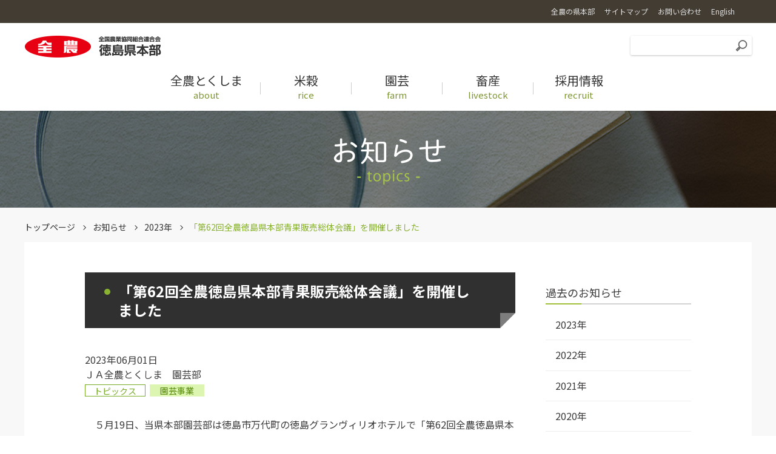

--- FILE ---
content_type: text/html
request_url: https://www.zennoh.or.jp/tm/topics/2023/95470.html
body_size: 22887
content:
<!DOCTYPE html>
<html lang="ja">
	<head>
		<meta charset="UTF-8">
		<title>「第62回全農徳島県本部青果販売総体会議」を開催しました | お知らせ | ＪＡ全農とくしま</title>
		<meta name="keywords" content="全農,徳島,すだち,ＪＡ,ＪＡ全農とくしま,全国農業協同組合連合会,徳島県本部,とくしま">
<meta name="description" content="ＪＡ全農とくしま（全国農業協同組合連合会徳島県本部）のWebサイトです。ＪＡ全農とくしまは、ＪＡグループのなかで農畜産物の販売や生産資材の供給を通じて、生産者と消費者を安心で結ぶ懸け橋になります。">
<meta name="format-detection" content="telephone=no">
<script>
	(function(ua)
	{
		var codeForTabled = '<meta name="viewport" content="width=1240">';
		var codeForNotTabled = '<meta name="viewport" content="width=device-width">';
		if(ua.indexOf('ipad') >= 0 || (ua.indexOf('macintosh') >= 0 && navigator.standalone != null) || (ua.indexOf('android') >= 0 && ua.indexOf('mobile') < 0))
		{
			document.write(codeForTabled);
		}
		else
		{
			document.write(codeForNotTabled);
		}
	})(navigator.userAgent.toLowerCase());
</script>
<link rel="shortcut icon" href="/favicon.ico" />
<link rel="stylesheet" href="/tm/shared/js/lib/mmenu/jquery.mmenu.all.css" media="print, screen and (max-width:999px)" />
<link rel="stylesheet" href="/tm/shared/css/mmenu.css" media="print, screen and (max-width:999px)" />
<link rel="stylesheet" href="/tm/shared/css/global_header.css" />
<link rel="stylesheet" href="/tm/shared/css/common.css?2" />
<link rel="stylesheet" href="/tm/shared/css/print.css" media="print" />
<link href="https://fonts.googleapis.com/css?family=Noto+Sans+JP:400,700|Noto+Serif+JP:400,700&display=swap&subset=japanese" rel="stylesheet">
<link rel="stylesheet" href="/tm/shared/css/lib/responsive-tables.css" />
<link rel="stylesheet" href="/tm/shared/css/lib/slick/slick.css" media="all" />
<link rel="stylesheet" href="/tm/shared/css/lib/slick/slick-theme.css" media="all" />
<script src="/tm/shared/js/lib/jquery.min.js"></script>
<script src="/tm/shared/js/lib/jquery.easing.1.3.js"></script>
<script src="/tm/shared/js/common.js"></script>
<script src="/tm/shared/js/lib/mmenu/jquery.mmenu.all.min.js"></script>
<script src="/tm/shared/js/lib/imagesloaded.pkgd.min.js"></script>
<script src="/tm/shared/js/lib/responsive-tables.js"></script>
<script src="/tm/shared/js/lib/slick/slick.js"></script>

<!-- Global site tag (gtag.js) - Google Analytics -->
<script async src="https://www.googletagmanager.com/gtag/js?id=UA-119975343-21"></script>
<script>
  window.dataLayer = window.dataLayer || [];
  function gtag(){dataLayer.push(arguments);}
  gtag('js', new Date());

  gtag('config', 'UA-119975343-21');
</script>


    <link rel="stylesheet" type="text/css" href="/tm/shared/css/detail.css" media="all" />
	</head>
	<body>
		<div class="root">
			<div class="header_container" id="header_container">
	<header class="header MM-FIXED js-gnav_container" id="header">
		<div class="skip">
			<p><a href="#main_content" title="ナビゲーションを飛ばす">このページの本文へ移動</a></p>
		</div><a class="open_menu" id="open_menu" href="#drawer"><div class="mmenu_btn"><span></span><span></span><span></span></div></a>
		<div class="global-header sub-header">
	<div class="container">
		<div class="sub-header-inner">
			<div class="sub-header-nav">
				<ul class="nav-list">
					<li class="nav-item"><a class="nav-link" href="https://www.zennoh.or.jp/about/network/pref/index.html" target="_blank"><span class="nav-link-txt">全農の県本部</span></a></li>
					<li class="nav-item"><a class="nav-link" href="/tm/info/sitemap.html"><span class="nav-link-txt">サイトマップ</span></a></li>
					<li class="nav-item"><a class="nav-link" href="/tm/info/contact.html"><span class="nav-link-txt">お問い合わせ</span></a></li>
					<li class="nav-item lang"><a class="nav-link" href="/english/" target="_blank"><span class="nav-link-txt">English</span></a></li>
				</ul>
			</div>
		</div>
	</div>
</div>

		<div class="container">
			<div class="header-1">
				<div class="header-1-l">
					<div class="header-logo"><h1><a href="/tm/"><img src="/tm/shared/img/logo.png" alt="全国農業協同組合連合会 徳島県本部"/></a></h1>
					</div>
				</div>
				<div class="header-1-r">
					<div class="header-search">
						<form class="search" action="https://www.google.co.jp/search" method="get"><input type="text" placeholder="" name="q" title="サイト内検索" value="" /><button type="submit"></button><input type="hidden" value="UTF-8" name="ie" /><input type="hidden" value="UTF-8" name="oe" /><input type="hidden" value="ja" name="hl" /><input type="hidden" value="https://www.zennoh.or.jp/tm/" name="sitesearch" /></form>
					</div>
				</div>
			</div>
			<div class="header-2">
				<div class="header-nav">
					<nav class="gnav init" id="menu">
	<ul>
		<li><a class="js-open_gnav_sub" href="/tm/about/" data-gnav-sub="1"><div class="gnav-text _about"><div class="ja">全農とくしま</div>
			<div class="en">about</div>
		</div></a></li>
		<li><a class="js-open_gnav_sub" href="/tm/rice/" data-gnav-sub="2"><div class="gnav-text _rice"><div class="ja">米穀</div>
			<div class="en">rice</div>
		</div></a></li>
		<li><a class="js-open_gnav_sub" href="/tm/farm/" data-gnav-sub="3"><div class="gnav-text _farm"><div class="ja">園芸</div>
			<div class="en">farm</div>
		</div></a></li>
		<li><a class="js-open_gnav_sub" href="/tm/livestock/" data-gnav-sub="4"><div class="gnav-text _livestock"><div class="ja">畜産</div>
			<div class="en">livestock</div>
		</div></a></li>
		<li><a class="js-open_gnav_sub" href="/tm/info/recruit/ssi/recruit.html" data-gnav-sub="5"><div class="gnav-text _topics"><div class="ja">採用情報</div>
			<div class="en">recruit</div>
		</div></a></li>
	</ul>
</nav>

				</div><a class="search_toggl js-search_toggl" href="#"></a>
			</div>
		</div>
		<div class="gnav_sub_area js-gnav_sub_area">
	<div class="gnav_sub_area__inner">
		<div class="js-slider js-slider-gnav">
			<div class="gnav_sub1 slick-slide">
				<div class="container">
					<div class="gnav_sub">
						<ul class="gnav_sub__list">
							<li><a href="/tm/about/">全農とくしまのトップへ</a></li>
							<li><a href="/tm/about/about.html">事業概要</a></li>
<li><a href="/tm/about/magazine.html">広報誌</a></li>
						</ul>
					</div>
				</div>
			</div>
			<div class="gnav_sub2 slick-slide">
				<div class="container">
					<div class="gnav_sub">
						<ul class="gnav_sub__list">
							<li><a href="/tm/rice/">米穀のトップへ</a></li>
							<li><a href="/tm/rice/ssi/list.html">徳島県産米の生育状況一覧</a></li>
<li><a href="/tm/rice/tokusai/">特別栽培米コシヒカリ乙姫米</a></li>

						</ul>
					</div>
				</div>
			</div>
			<div class="gnav_sub3 slick-slide">
				<div class="container">
					<div class="gnav_sub">
						<ul class="gnav_sub__list">
							<li><a href="/tm/farm/">園芸のトップへ</a></li>
							<li><a href="/tm/farm/pdf/index_calendar.pdf" target="_blank"><span class="pdf">青果物出荷カレンダー</span></a></li>
<li><a href="/tm/farm/recipe.html">レシピ</a></li>
<li><a href="https://aios.zennoh.or.jp/aios_v4/" target="_blank"><span class="ext">青果情報提供システム「AIOS」</span></a></li>

						</ul>
					</div>
				</div>
			</div>
			<div class="gnav_sub4 slick-slide">
				<div class="container">
					<div class="gnav_sub">
						<ul class="gnav_sub__list">
							<li><a href="/tm/livestock/">畜産のトップへ</a></li>
							<li><a href="/tm/livestock/ssi/list.html">牛セリ市況一覧</a></li>

						</ul>
					</div>
				</div>
			</div>
			<div class="gnav_sub5 slick-slide">
				<div class="container">
					<div class="gnav_sub">
						<ul class="gnav_sub__list">
							<li><a href="/tm/info/recruit/ssi/recruit.html">採用情報のトップへ</a></li>
							<li><a href="/tm/info/recruit/interview.html">先輩職員の声</a></li>
						</ul>
					</div>
				</div>
			</div>
		</div>
	</div>
</div>

	</header>
</div>

			<div class="category_line" style="background-image: url('/tm/shared/img/category/bg_topics.jpg');">
				<div class="container"><h2 class="title"><img src="/tm/shared/img/category/h2_topics.png" alt="お知らせ"></h2></div>
			</div>
			<div class="main_content" id="main_content">
				<div class="container">
					<div class="breadcrumb_area">
						<ul class="bread_crumb cancel">
							<li><a class="node" href="/tm/">トップページ</a></li>
							<li><a class="node" href="/tm/topics/">お知らせ</a></li>
							<li><a class="node" href="/tm/topics/2023">2023年</a></li>
							<li>「第62回全農徳島県本部青果販売総体会議」を開催しました</li>
						</ul>
					</div>
					<div class="panel">
						<div class="panel_inner _2column js-sticky_root">
							<div class="main_column cms_news_detail" data-date="2023-06-01">
								<div class="content_section mt-content ">
									<h3>「第62回全農徳島県本部青果販売総体会議」を開催しました</h3>
									<div class="cms_news_detail__info">
										<div class="cms_news_detail__info__1">
											<div>2023年06月01日</div>
											<div>ＪＡ全農とくしま　園芸部</div>
										</div>
										<div class="cms_news_detail__info__2">
											<div class="cate cate-all"><div class="label topics">トピックス</div><div class="label farm">園芸事業</div></div>
										</div>
									</div>

									<div>
										<section>


											
											
											
											
											
											
											
											
											

											
												<div class="section01">
													
													
													
														<div class="section02">
															
																<div class="figureContainer mb-2">
																	
																	
																		<div>
																			<p>　５月19日、当県本部園芸部は徳島市万代町の徳島グランヴィリオホテルで「第62回全農徳島県本部青果販売総体会議」を開催しました。<br /><br />　この会議は、徳島県産青果物・花きの生産・流通・販売に携わる市場・ＪＡ・行政等の関係者が一堂に会して農業を取り巻く課題に向き合い、一致団結して生産・販売拡大をめざすことを目的として毎年開催しているもので、62回目となる今回は青果・花きパートナー市場40社の代表者、県内13ＪＡの役職員、徳島県や関係機関などから約170人が出席しました。<br /><br />　開会にあたり、主催者を代表して前田安夫運営委員会会長があいさつをおこない、来賓の後藤田正純徳島県知事、岡田理絵徳島県議会議長、徳島県農業協同組合中央会の中西庄次郎会長よりご祝辞をいただきました。<br /><br />　会議では、坂本雅彦県本部長が、令和５年度の事業計画について次のとおり説明をおこなった後、令和５年度のパートナー市場40社（青果重点パートナー市場19社、青果準パートナー市場15社、花き重点パートナー市場６社）を代表して神果神戸青果株式会社の原田俊一代表取締役社長へ指定証を交付しました。これを受けて大果大阪青果株式会社の中内良一代表取締役社長が市場を代表して挨拶をおこないました。<br />  <br />　また、本会の戸井和久チーフオフィサーによる「食農バリューチェーンの構築～世の中の変化に対応した付加価値商品づくり～」と題する記念講演がおこなわれました。<br /><br />　＜園芸部の令和５年度事業計画＞<br />　園芸事業の令和５年度販売計画は、市場野菜301億2400万円、市場果実38億7600万円、花き・花木10億円、直販事業36億5000万円の合計386億5000万円としています。事業戦略としては、パートナー市場40社との予約相対取引の拡大、県本部青果センターの機能強化による直販事業の拡大、全農荷受システム導入や県域集出荷選別施設の検討など園芸事業体制の構築により、系統園芸事業の維持・強化をめざします。また、地産地消・国消国産の取り組みを通じた生産コストの価格転嫁に対する消費者の理解醸成や、地理的表示（ＧＩ）「徳島すだち」の活用などを含む食育活動・消費宣伝活動を積極的に展開します。<br /><br /></p>
																		</div>
																	
																	<!-- /figureContainer-->
																</div>
															
															
															
															
															
															
															<!-- /section02-->
														</div>
													
													
													
													
																			
														<div class="section02">
															
																<div class="mb-2">
																	<div><img src="/tm/topics/assets_c/2023/05/IMG_9831-thumb-710xauto-130781.jpg" alt="主催者あいさつをおこなう前田安夫運営委員会会長の内容を表示" /></div>
																	<p class="imageCaption02">主催者あいさつをおこなう前田安夫運営委員会会長</p>
																</div>
															
															
															
																<div class="figureContainer mb-2">
																	
																		<div class="figureLeft figureW340">
																			<div><img src="/tm/topics/assets_c/2023/05/IMG_9868-thumb-640xauto-130782.jpg" alt="後藤田正純徳島県知事よりご祝辞をいただきましたの内容を表示" /></div>
																			<p class="imageCaption03">後藤田正純徳島県知事よりご祝辞をいただきました</p>
																			<!-- /figureLeft-->
																		</div>
																	
																	
																		<div class="noFloat">
																			<div><img src="/tm/topics/assets_c/2023/05/IMG_9919-thumb-640xauto-130786.jpg" alt="事業計画の説明をおこなう坂本雅彦県本部長の内容を表示" /></div>
																			<p class="imageCaption03">事業計画の説明をおこなう坂本雅彦県本部長</p>
																			<!-- /noFloat-->
																		</div>
																	
																	<!-- /figureContainer-->
																</div>
															
															
																<div class="figureContainer mb-2">
																	
																		<div class="figureLeft figureW340">
																			<div><img src="/tm/topics/assets_c/2023/05/IMG_9922-thumb-640xauto-131004.jpg" alt="指定書の交付を受ける神果神戸青果株式会社・原田俊一代表取締役社長（右）の内容を表示" /></div>
																			<p class="imageCaption03">指定書の交付を受ける神果神戸青果株式会社・原田俊一代表取締役社長（右）</p>
																			<!-- /figureLeft-->
																		</div>
																	
																	
																		<div class="noFloat">
																			<div><img src="/tm/topics/assets_c/2023/05/IMG_9950-thumb-640xauto-131005.jpg" alt="講演をおこなう戸井和久チーフオフィサーの内容を表示" /></div>
																			<p class="imageCaption03">講演をおこなう戸井和久チーフオフィサー</p>
																			<!-- /noFloat-->
																		</div>
																	
																	<!-- /figureContainer-->
																</div>
															
															
															
															
															
															
															
															
															
															
															
															
															
															
															
															<!-- /section02-->
														</div>
													
													
													
													<!-- /section01-->
												</div>
											


										</section>
									</div>
								</div>
							</div>
							<div class="sub_column">
								<div class="sub_menu_area js-sticky">
									<h4>過去のお知らせ</h4>
									<ul class="cancel sub_menu_list">

										<li><a href="/tm/topics/2023/">2023&#24180;</a></li>

										<li><a href="/tm/topics/2022/">2022&#24180;</a></li>

										<li><a href="/tm/topics/2021/">2021&#24180;</a></li>

										<li><a href="/tm/topics/2020/">2020&#24180;</a></li>

										<li><a href="/tm/topics/2019/">2019&#24180;</a></li>

										<li><a href="/tm/topics/2018/">2018&#24180;</a></li>

										<li><a href="/tm/topics/2017/">2017&#24180;</a></li>

										<li><a href="/tm/topics/2016/">2016&#24180;</a></li>

										<li><a href="/tm/topics/2015/">2015&#24180;</a></li>

										<li><a href="/tm/topics/2014/">2014&#24180;</a></li>

									</ul>
								</div>
							</div>
						</div>
					</div>
				</div>
			</div>
<footer class="footer">
	<div class="footer-1">
		<div class="container">
			<div class="footer-sitemap">
				<div class="group">
					<div class="head"><a class="title" href="/tm/topics/">お知らせ</a></div>
				</div>
				<div class="group">
					<div class="head"><a class="title" href="/tm/about/">全農とくしま</a></div>
					<div class="body">
						<ul>
							<li><a href="/tm/about/about.html">事業概要</a></li>
<li><a href="/tm/about/magazine.html">広報誌</a></li>
						</ul>
					</div>
				</div>
				<div class="group">
					<div class="head"><a class="title" href="/tm/rice/">米穀</a></div>
					<div class="body">
						<ul>
							<li><a href="/tm/rice/ssi/list.html">徳島県産米の生育状況一覧</a></li>
<li><a href="/tm/rice/tokusai/">特別栽培米コシヒカリ乙姫米</a></li>

						</ul>
					</div>
				</div>
				<div class="group">
					<div class="head"><a class="title" href="/tm/farm/">園芸</a></div>
					<div class="body">
						<ul>
							<li><a href="/tm/farm/pdf/index_calendar.pdf" target="_blank"><span class="pdf">青果物出荷カレンダー</span></a></li>
<li><a href="/tm/farm/recipe.html">レシピ</a></li>
<li><a href="https://aios.zennoh.or.jp/aios_v4/" target="_blank"><span class="ext">青果情報提供システム「AIOS」</span></a></li>

						</ul>
					</div>
				</div>
				<div class="group">
					<div class="head"><a class="title" href="/tm/livestock/">畜産</a></div>
					<div class="body">
						<ul>
							<li><a href="/tm/livestock/ssi/list.html">牛セリ市況一覧</a></li>

						</ul>
					</div>
				</div>
				<div class="group">
					<div class="head"><a class="title" href="/tm/info/recruit/ssi/recruit.html">採用情報</a></div>
					<div class="body">
						<ul>
							<li><a href="/tm/info/recruit/interview.html">先輩職員の声</a></li>
						</ul>
					</div>
				</div>
				<div class="group">
					<div class="head"><a class="title" href="/tm/info/term.html">ご利用にあたって</a></div>
				</div>
			</div>
		</div>
	</div>
	<div class="footer-2">
		<div class="scroll_to_top" id="scroll_to_top"><a href="#top"><div class="_inner"><img src="/tm/shared/img/scroll_to_top.png" alt="PAGE TOP"/></div></a></div>
		<div class="container">
			<div class="footer-2-inner">
				<div class="footer-copyright">Copyright © ZEN-NOH TOKUSHIMA All Rights Reserved.</div>
				<div class="footer-menu">
					<div class="footer-menu-1">
						<ul>
							<li><a href="https://www.zennoh.or.jp/information/privacy/" target="_blank">個人情報保護方針</a></li>
							<li><a href="/tm/info/link.html">リンク</a></li>
							<li><a href="/tm/info/contact.html">お問い合わせ</a></li>
						</ul>
					</div>
					<div class="footer-menu-2">
						<ul></ul>
					</div>
				</div>
				<div class="footer-logo"><a href="/tm"><img src="/tm/shared/img/logo_footer.png" alt="全国農業協同組合連合会 徳島県本部"/></a></div>
			</div>
		</div>
	</div>
</footer>

		</div>
<nav class="drawer pc_none" id="drawer">
	<ul>
		<li class="drawer__li"><a class="drawer__a" href="/tm/about/">全農とくしま</a>
			<ul>
				<li><a href="/tm/about/about.html">事業概要</a></li>
<li><a href="/tm/about/magazine.html">広報誌</a></li>
			</ul>
		</li>
		<li class="drawer__li"><a class="drawer__a" href="/tm/rice/">米穀</a>
			<ul>
				<li><a href="/tm/rice/ssi/list.html">徳島県産米の生育状況一覧</a></li>
<li><a href="/tm/rice/tokusai/">特別栽培米コシヒカリ乙姫米</a></li>

			</ul>
		</li>
		<li class="drawer__li"><a class="drawer__a" href="/tm/farm/">園芸</a>
			<ul>
				<li><a href="/tm/farm/pdf/index_calendar.pdf" target="_blank"><span class="pdf">青果物出荷カレンダー</span></a></li>
<li><a href="/tm/farm/recipe.html">レシピ</a></li>
<li><a href="https://aios.zennoh.or.jp/aios_v4/" target="_blank"><span class="ext">青果情報提供システム「AIOS」</span></a></li>

			</ul>
		</li>
		<li class="drawer__li"><a class="drawer__a" href="/tm/livestock/">畜産</a>
			<ul>
				<li><a href="/tm/livestock/ssi/list.html">牛セリ市況一覧</a></li>

			</ul>
		</li>
		<li class="drawer__li"><a class="drawer__a" href="/tm/info/recruit/ssi/recruit.html">採用情報</a>
			<ul>
				<li><a href="/tm/info/recruit/interview.html">先輩職員の声</a></li>
			</ul>
		</li>
		<li class="drawer__bottom"><span class="drawer__bottom__li"><a class="link" href="/tm/info/term.html">ご利用にあたって</a><a class="link" href="https://www.zennoh.or.jp/information/privacy/" target="_blank">個人情報保護方針</a><a class="link" href="/tm/info/link.html">リンク</a><a class="link" href="/tm/info/contact.html">お問い合わせ</a><a class="link" href="/tm/info/sitemap.html">サイトマップ</a></span>
			<form class="drawer__search" action="//www.google.co.jp/search" method="get"><span class="search"><input type="text" placeholder="" name="q" title="サイト内検索" value=""/><button type="submit"></button><input type="hidden" value="UTF-8" name="ie"/><input type="hidden" value="UTF-8" name="oe"/><input type="hidden" value="ja" name="hl"/><input type="hidden" value="https://www.zennoh.or.jp/tm/" name="sitesearch"/></span></form>
		</li>
	</ul>
</nav>

	</body>
</html>





--- FILE ---
content_type: text/css
request_url: https://www.zennoh.or.jp/tm/shared/css/common.css?2
body_size: 114960
content:
@charset "UTF-8";
/*! normalize.css v5.0.0 | MIT License | github.com/necolas/normalize.css */
/**
 * 1. Change the default font family in all browsers (opinionated).
 * 2. Correct the line height in all browsers.
 * 3. Prevent adjustments of font size after orientation changes in
 *    IE on Windows Phone and in iOS.
 */
/* Document
   ========================================================================== */
html {
  font-family: sans-serif;
  /* 1 */
  line-height: 1.15;
  /* 2 */
  -ms-text-size-adjust: 100%;
  /* 3 */
  -webkit-text-size-adjust: 100%;
  /* 3 */ }

/* Sections
   ========================================================================== */
/**
 * Remove the margin in all browsers (opinionated).
 */
body {
  margin: 0; }

/**
 * Add the correct display in IE 9-.
 */
article,
aside,
footer,
header,
nav,
section {
  display: block; }

/**
 * Correct the font size and margin on `h1` elements within `section` and
 * `article` contexts in Chrome, Firefox, and Safari.
 */
h1 {
  font-size: 2em;
  margin: 0.67em 0; }

/* Grouping content
   ========================================================================== */
/**
 * Add the correct display in IE 9-.
 * 1. Add the correct display in IE.
 */
figcaption,
figure,
main {
  /* 1 */
  display: block; }

/**
 * Add the correct margin in IE 8.
 */
figure {
  margin: 1em 40px; }

/**
 * 1. Add the correct box sizing in Firefox.
 * 2. Show the overflow in Edge and IE.
 */
hr {
  box-sizing: content-box;
  /* 1 */
  height: 0;
  /* 1 */
  overflow: visible;
  /* 2 */ }

/**
 * 1. Correct the inheritance and scaling of font size in all browsers.
 * 2. Correct the odd `em` font sizing in all browsers.
 */
pre {
  font-family: monospace, monospace;
  /* 1 */
  font-size: 1em;
  /* 2 */ }

/* Text-level semantics
   ========================================================================== */
/**
 * 1. Remove the gray background on active links in IE 10.
 * 2. Remove gaps in links underline in iOS 8+ and Safari 8+.
 */
a {
  background-color: transparent;
  /* 1 */
  -webkit-text-decoration-skip: objects;
  /* 2 */ }

/**
 * Remove the outline on focused links when they are also active or hovered
 * in all browsers (opinionated).
 */
a:active,
a:hover {
  outline-width: 0; }

/**
 * 1. Remove the bottom border in Firefox 39-.
 * 2. Add the correct text decoration in Chrome, Edge, IE, Opera, and Safari.
 */
abbr[title] {
  border-bottom: none;
  /* 1 */
  text-decoration: underline;
  /* 2 */
  text-decoration: underline dotted;
  /* 2 */ }

/**
 * Prevent the duplicate application of `bolder` by the next rule in Safari 6.
 */
b,
strong {
  font-weight: inherit; }

/**
 * Add the correct font weight in Chrome, Edge, and Safari.
 */
b,
strong {
  font-weight: bolder; }

/**
 * 1. Correct the inheritance and scaling of font size in all browsers.
 * 2. Correct the odd `em` font sizing in all browsers.
 */
code,
kbd,
samp {
  font-family: monospace, monospace;
  /* 1 */
  font-size: 1em;
  /* 2 */ }

/**
 * Add the correct font style in Android 4.3-.
 */
dfn {
  font-style: italic; }

/**
 * Add the correct background and color in IE 9-.
 */
mark {
  background-color: #ff0;
  color: #000; }

/**
 * Add the correct font size in all browsers.
 */
small {
  font-size: 80%; }

/**
 * Prevent `sub` and `sup` elements from affecting the line height in
 * all browsers.
 */
sub,
sup {
  font-size: 75%;
  line-height: 0;
  position: relative;
  vertical-align: baseline; }

sub {
  bottom: -0.25em; }

sup {
  top: -0.5em; }

/* Embedded content
   ========================================================================== */
/**
 * Add the correct display in IE 9-.
 */
audio,
video {
  display: inline-block; }

/**
 * Add the correct display in iOS 4-7.
 */
audio:not([controls]) {
  display: none;
  height: 0; }

/**
 * Remove the border on images inside links in IE 10-.
 */
img {
  border-style: none; }

/**
 * Hide the overflow in IE.
 */
svg:not(:root) {
  overflow: hidden; }

/* Forms
   ========================================================================== */
/**
 * 1. Change the font styles in all browsers (opinionated).
 * 2. Remove the margin in Firefox and Safari.
 */
button,
input,
optgroup,
select,
textarea {
  font-size: 100%;
  /* 1 */
  line-height: 1.15;
  /* 1 */
  margin: 0;
  /* 2 */ }

/**
 * Show the overflow in IE.
 * 1. Show the overflow in Edge.
 */
button,
input {
  /* 1 */
  overflow: visible; }

/**
 * Remove the inheritance of text transform in Edge, Firefox, and IE.
 * 1. Remove the inheritance of text transform in Firefox.
 */
button,
select {
  /* 1 */
  text-transform: none; }

/**
 * 1. Prevent a WebKit bug where (2) destroys native `audio` and `video`
 *    controls in Android 4.
 * 2. Correct the inability to style clickable types in iOS and Safari.
 */
button,
html [type="button"],
[type="reset"],
[type="submit"] {
  -webkit-appearance: button;
  /* 2 */ }

/**
 * Remove the inner border and padding in Firefox.
 */
button::-moz-focus-inner,
[type="button"]::-moz-focus-inner,
[type="reset"]::-moz-focus-inner,
[type="submit"]::-moz-focus-inner {
  border-style: none;
  padding: 0; }

/**
 * Restore the focus styles unset by the previous rule.
 */
button:-moz-focusring,
[type="button"]:-moz-focusring,
[type="reset"]:-moz-focusring,
[type="submit"]:-moz-focusring {
  outline: 1px dotted ButtonText; }

/**
 * Change the border, margin, and padding in all browsers (opinionated).
 */
fieldset {
  border: 1px solid #c0c0c0;
  margin: 0 2px;
  padding: 0.35em 0.625em 0.75em; }

/**
 * 1. Correct the text wrapping in Edge and IE.
 * 2. Correct the color inheritance from `fieldset` elements in IE.
 * 3. Remove the padding so developers are not caught out when they zero out
 *    `fieldset` elements in all browsers.
 */
legend {
  box-sizing: border-box;
  /* 1 */
  color: inherit;
  /* 2 */
  display: table;
  /* 1 */
  max-width: 100%;
  /* 1 */
  padding: 0;
  /* 3 */
  white-space: normal;
  /* 1 */ }

/**
 * 1. Add the correct display in IE 9-.
 * 2. Add the correct vertical alignment in Chrome, Firefox, and Opera.
 */
progress {
  display: inline-block;
  /* 1 */
  vertical-align: baseline;
  /* 2 */ }

/**
 * Remove the default vertical scrollbar in IE.
 */
textarea {
  overflow: auto; }

/**
 * 1. Add the correct box sizing in IE 10-.
 * 2. Remove the padding in IE 10-.
 */
[type="checkbox"],
[type="radio"] {
  box-sizing: border-box;
  /* 1 */
  padding: 0;
  /* 2 */ }

/**
 * Correct the cursor style of increment and decrement buttons in Chrome.
 */
[type="number"]::-webkit-inner-spin-button,
[type="number"]::-webkit-outer-spin-button {
  height: auto; }

/**
 * 1. Correct the odd appearance in Chrome and Safari.
 * 2. Correct the outline style in Safari.
 */
[type="search"] {
  -webkit-appearance: textfield;
  /* 1 */
  outline-offset: -2px;
  /* 2 */ }

/**
 * Remove the inner padding and cancel buttons in Chrome and Safari on macOS.
 */
[type="search"]::-webkit-search-cancel-button,
[type="search"]::-webkit-search-decoration {
  -webkit-appearance: none; }

/**
 * 1. Correct the inability to style clickable types in iOS and Safari.
 * 2. Change font properties to `inherit` in Safari.
 */
::-webkit-file-upload-button {
  -webkit-appearance: button;
  /* 1 */
  font: inherit;
  /* 2 */ }

/* Interactive
   ========================================================================== */
/*
 * Add the correct display in IE 9-.
 * 1. Add the correct display in Edge, IE, and Firefox.
 */
details,
menu {
  display: block; }

/*
 * Add the correct display in all browsers.
 */
summary {
  display: list-item; }

/* Scripting
   ========================================================================== */
/**
 * Add the correct display in IE 9-.
 */
canvas {
  display: inline-block; }

/**
 * Add the correct display in IE.
 */
template {
  display: none; }

/* Hidden
   ========================================================================== */
/**
 * Add the correct display in IE 10-.
 */
[hidden] {
  display: none; }

html, body, div, span, applet, object, iframe, h1, h2, h3, h4, h5, h6, p, blockquote, pre, a, abbr, acronym, address, big, cite, code, del, dfn, em, img, ins, kbd, q, s, samp, small, strike, strong, sub, sup, tt, var, b, u, i, center, dl, dt, dd, ol, ul, li, fieldset, form, label, legend, table, caption, tbody, tfoot, thead, tr, th, td, article, aside, canvas, details, embed, figure, figcaption, footer, header, hgroup, menu, nav, output, ruby, section, summary, time, mark, audio, video {
  margin: 0;
  padding: 0;
  border: 0; }

/**************************
Compass Text Replacement
*/
/**************************
Inline List
*/
/**************************
Inline Block List
*/
/**************************
horizontal-list
*/
/**************************
Bullets
*/
/* simple clearfix */
/**************************
@mixin for sprite
*/
/**************************
Compass Text Replacement
*/
/**************************
Inline List
*/
/**************************
Inline Block List
*/
/**************************
horizontal-list
*/
/**************************
Bullets
*/
/* simple clearfix */
/**************************
@mixin for sprite
*/
/***********************************************************************
 ***********************************************************************
 ***********************************************************************

## Foundation
ブラウザ仕様をフラットにする

文字色 : palette('color');
リンク : $link_color
ホバー : $hover_color

*/
body {
  -webkit-font-smoothing: antialiased; }

html, body, div, span, applet, object, iframe, h1, h2, h3, h4, h5, h6, p, blockquote, pre, a, abbr, acronym, address, big, cite, code, del, dfn, em, img, ins, kbd, q, s, samp, small, strike, strong, sub, sup, tt, var, b, u, i, center, dl, dt, dd, ol, ul, li, fieldset, form, label, legend, table, caption, tbody, tfoot, thead, tr, th, td, article, aside, canvas, details, embed, figure, figcaption, footer, header, hgroup, menu, nav, output, ruby, section, summary, time, mark, audio, video {
  margin: 0;
  padding: 0;
  border: 0; }

li {
  list-style: none; }

input,
textarea {
  outline: 0; }

input::-moz-placeholder {
  color: #999;
  opacity: .75; }

input::-webkit-input-placeholder {
  color: #999;
  opacity: .75; }

input:-ms-input-placeholder {
  color: #999;
  opacity: .75; }

.none {
  display: none; }

body {
  font-family: "Noto Sans JP", "ヒラギノ角ゴ ProN", "Hiragino Kaku Gothic ProN", "メイリオ", Meiryo, "ＭＳ Ｐゴシック", "MS PGothic", sans-serif;
  font-size: 1rem;
  line-height: 1.7;
  background: #fff;
  color: #3e3c3c; }

.gmap {
  width: 100%; }
  .gmap > iframe {
    max-width: 100%; }
  .gmap > img {
    max-width: 100%; }

.gcalendar {
  max-width: 100%; }
  .gcalendar > iframe {
    max-width: 100%; }
  .gcalendar > img {
    max-width: 100%; }

.twitter {
  overflow: hidden; }
  .twitter > iframe {
    margin-left: auto;
    margin-right: auto; }

.img {
  max-width: 100%;
  display: block; }

/***********************************************************************
 ***********************************************************************
 ***********************************************************************

## Utility - Cosmetic

ユーティリティー設定。
このサイト専用というわけでもない共通設定。

*/
/*

<div class="_h3">.bold</div>

太字。

	<span class="bold">太い文字</span><br>
	<span class="em">太い文字</span>

*/
em,
.bold,
.em {
  font-weight: bold;
  font-style: normal; }

/*

<div class="_h3">.underline</div>

下線。

	<span class="underline">テキスト</span><br>

*/
.underline {
  text-decoration: underline; }

/*

<div class="_h3">.red .caution</div>

赤文字。

	<span class="caution">赤い文字</span><br>
	<span class="red">赤い文字</span>

*/
.caution,
.red_text,
.text-red {
  color: #E60012;
  text-decoration-color: #E60012; }

/*

<div class="_h3">.orange_text</div>

オレンジ文字。

	<span class="orange_text">オレンジ文字</span>

*/
.orange_text {
  color: #000;
  font-weight: bold; }

.orange_text2 {
  color: #dd5547; }

/*

<div class="_h3">.white_text</div>

白文字。

	<span class="white_text">オレンジ文字</span>

*/
.white_text {
  color: #fff; }

/*

<div class="_h3">.blue_text</div>

時々使う青文字

	<div class="blue_text">テキスト</div>

*/
.blue_text {
  color: #000;
  font-weight: bold; }

.small_text {
  font-size: 0.75rem; }

/*

<div class="_h3">.yellow_text</div>

時々使う青文字

	<div class="yellow_text">テキスト</div>

*/
.yellow_text {
  color: #a67f07;
  font-weight: bold; }

/*

<div class="_h3">.gray_text</div>

時々使う灰色文字

	<div class="gray_text">テキスト</div>

*/
.gray_text {
  color: #888; }

/*

<div class="_h3">.pink_text</div>

ピンク文字

	<div class="pink_text">テキスト</div>

*/
.pink_text {
  color: #ff7bac; }

/*

<div class="_h3">.center</div>

適当に中央によせたい。

3つ指定してます
margin-left: auto;
margin-right: auto;
text-align: center;

	<div class="center">テキスト</div>

*/
.center {
  display: block;
  margin-left: auto;
  margin-right: auto;
  text-align: center; }

/*

<div class="_h3">.center_position</div>

画像を適当に中央によせたい。
親要素に relative が必要
width と height は個別に指定した方がいい

	<div class='line'>
		<img class="center_position" src="http://placehold.it/100x100" alt="">
	</div>

*/
.center_position {
  position: absolute;
  top: 50%;
  left: 50%;
  transform: translate(-50%, -50%); }

/*

<div class="_h3">.center_text</div>

text-align: right 。 float はしない。

	<div class="center_text">テキスト</div>

*/
.center_text {
  text-align: center; }

/*

<div class="_h3">.right_text</div>

text-align: right 。 float はしない。

	<div class="right_text">テキスト</div>

*/
.right_text {
  text-align: right; }

.float_right {
  float: right;
  padding-left: .2em;
  padding-bottom: .5em; }

.float_left {
  float: left;
  padding-right: .2em;
  padding-bottom: .5em; }

.clear_both {
  clear: both; }

/*

<div class="_h3">.clearfix</div>

	<div class="clearfix">テキスト</div>

*/
.clearfix::after {
  content: '';
  display: block;
  height: 0;
  clear: both;
  visibility: hidden; }

.clearfix {
  display: inline-block; }

* html .clearfix {
  height: 1%; }

.clearfix {
  display: block; }

/*

<div class="_h3">.clear</div>

clear: both; だけしたい時。

	<div class="clear">テキスト</div>

*/
.clear {
  clear: both; }

/*

<div class="_h3">.no_text</div>

背景画像だけを表示して、テキストを吹き飛ばして非表示にしたい。 text-indent: 120%;
(下記例の info_title _hosp クラスはサンプルをわかりやすくするための指定。)

	<div class="info_title _hosp no_text">テキスト</div>

.no_text {
	text-indent: 120%;
	line-height: 0;
	white-space: nowrap;
	overflow: hidden;
	display: block;
}
*/
.no_text,
.hide-text {
  text-indent: -119988px;
  overflow: hidden;
  text-align: left; }

/*

<div class="_h3">.on_opacity</div>

:hover で透明化する aタグ。 opacity はサイト統一と考えて、基本ここにしか書いていません。

	<a href="#" class="on_opacity">マウスオーバーで透明化するリンクテキスト</a>

*/
.on_opacity:hover {
  text-decoration: none;
  opacity: 0.7;
  transition: 0.2s opacity; }

/*

<div class="_h3">.ellipsis</div>

領域からはみ出た場合に「...」を表示する。ブラウザの挙動がおかしいのであまりにあてにしない。

	<div class="ellipsis" style="width: 100px;">長いテキスト長いテキスト長いテキスト長いテキスト</div>

*/
.ellipsis {
  text-overflow: ellipsis;
  overflow: hidden;
  white-space: nowrap; }

/*

<div class="_h3">.no_wrap</div>

改行せず、領域を貫通するテキスト。 PCのために書く時、SPで改行をせず表示が壊れないかに注意。

	<div class="no_wrap">テキスト</div>

*/
.no_wrap {
  white-space: nowrap; }

/*

<div class="_h3">.mb_1em</div>

*/
.root .main_content .mb-3 {
  margin-bottom: 3em; }

.root .main_content .mb-2 {
  margin-bottom: 2em; }

.root .main_content .mb-1_5 {
  margin-bottom: 1.5em; }

.root .main_content .mb-1 {
  margin-bottom: 1em; }

.root .main_content .mb-05 {
  margin-bottom: .5em; }

.root .main_content .mb-0 {
  margin-bottom: 0; }

.root .main_content .mt-3 {
  margin-top: 3em; }

.root .main_content .mt-2 {
  margin-top: 2em; }

.root .main_content .mt-1_5 {
  margin-top: 1.5em; }

.root .main_content .mt-1 {
  margin-top: 1em; }

.root .main_content .mt-05 {
  margin-top: .5em; }

.root .main_content .mt-0 {
  margin-top: 0; }

.root .main_content .ml-3 {
  margin-left: 3em; }

.root .main_content .ml-2 {
  margin-left: 2em; }

.root .main_content .ml-1_5 {
  margin-left: 1.5em; }

.root .main_content .ml-1 {
  margin-left: 1em; }

.root .main_content .ml-05 {
  margin-left: .5em; }

.root .main_content .ml-0 {
  margin-left: 0; }

.root .main_content .mr-3 {
  margin-right: 3em; }

.root .main_content .mr-2 {
  margin-right: 2em; }

.root .main_content .mr-1_5 {
  margin-right: 1.5em; }

.root .main_content .mr-1 {
  margin-right: 1em; }

.root .main_content .mr-05 {
  margin-right: .5em; }

.root .main_content .mr-0 {
  margin-right: 0; }

.root .main_content .my-3 {
  margin-top: 3em;
  margin-bottom: 3em; }

.root .main_content .my-2 {
  margin-top: 2em;
  margin-bottom: 2em; }

.root .main_content .my-1_5 {
  margin-top: 1.5em;
  margin-bottom: 1.5em; }

.root .main_content .my-1 {
  margin-top: 1em;
  margin-bottom: 1em; }

.root .main_content .my-05 {
  margin-top: .5em;
  margin-bottom: .5em; }

.root .main_content .my-0 {
  margin-top: 0;
  margin-bottom: 0; }

.root .main_content .mx-3 {
  margin-left: 3em;
  margin-right: 3em; }

.root .main_content .mx-2 {
  margin-left: 2em;
  margin-right: 2em; }

.root .main_content .mx-1_5 {
  margin-left: 1.5em;
  margin-right: 1.5em; }

.root .main_content .mx-1 {
  margin-left: 1em;
  margin-right: 1em; }

.root .main_content .mx-05 {
  margin-left: .5em;
  margin-right: .5em; }

.root .main_content .mx-0 {
  margin-left: 0;
  margin-right: 0; }

/*

<div class="_h3">.tel</div>

comment

	<div class="fot_m">外来診療</div>

*/
.tel_link {
  word-wrap: break-word; }

/**************************
.image_radius
*/
.image_radius {
  border-radius: 25px; }

.root .no_radius {
  border-radius: inherit; }

/**************************
.skip
*/
.skip {
  border-style: none;
  height: 0;
  margin: 0;
  overflow: hidden;
  padding: 0;
  position: absolute;
  right: 0;
  top: 0;
  width: 0;
  z-index: 100; }

.fb_page_container {
  margin-left: auto;
  margin-right: auto;
  text-align: center; }

/**************************
Compass Text Replacement
*/
/**************************
Inline List
*/
/**************************
Inline Block List
*/
/**************************
horizontal-list
*/
/**************************
Bullets
*/
/* simple clearfix */
/**************************
@mixin for sprite
*/
/***********************************************************************
 ***********************************************************************
 ***********************************************************************

## Component - Base

コンポーネント設定。
各ページでよく使い回す記述。
このサイト専用の共通設定。


*/
/**************************
heading
*/
/**************************
.main_content
*/
.main_content ul:not(.cancel):not(:last-child) {
  margin-bottom: 1em; }

.main_content ul:not(.cancel) > li {
  padding-left: 1.4em;
  margin-bottom: .3em;
  position: relative;
  top: 0;
  left: 0; }
  @media screen and (min-width: 1000px), print {
    .main_content ul:not(.cancel) > li {
      font-size: 1rem;
      line-height: 1.7; } }
  @media screen and (max-width: 999px) {
    .main_content ul:not(.cancel) > li {
      font-size: 0.938rem;
      line-height: 2; } }
  .main_content ul:not(.cancel) > li::before {
    content: '';
    display: block;
    position: absolute;
    left: .5em;
    width: 5px;
    height: 5px;
    background-color: #a0bf3b;
    border-radius: 2.5px; }
    @media screen and (min-width: 1000px), print {
      .main_content ul:not(.cancel) > li::before {
        top: 1.5ex; } }
    @media screen and (max-width: 999px) {
      .main_content ul:not(.cancel) > li::before {
        top: 1.6ex; } }
.main_content ul:not(.cancel):not(.inline_block_list):not(.pc_inline_block_list) > li:last-child {
  margin-bottom: 0; }

.main_content ol:not(.cancel) {
  list-style: none;
  counter-reset: num; }
  .main_content ol:not(.cancel):not(:last-child) {
    margin-bottom: 1em; }
  .main_content ol:not(.cancel) > li {
    padding-left: 1.4em;
    margin-bottom: .3em;
    position: relative;
    top: 0;
    left: 0; }
    @media screen and (min-width: 1000px), print {
      .main_content ol:not(.cancel) > li {
        font-size: 1rem;
        line-height: 1.7; } }
    @media screen and (max-width: 999px) {
      .main_content ol:not(.cancel) > li {
        font-size: 0.938rem;
        line-height: 2; } }
    .main_content ol:not(.cancel) > li::before {
      counter-increment: num;
      content: counter(num) ".";
      color: #a0bf3b;
      font-weight: normal;
      position: absolute;
      left: .1em;
      text-align: right;
      width: 1em; }
  .main_content ol:not(.cancel):not(.inline_block_list) > li:last-child {
    margin-bottom: 0; }

.table {
  width: 100%;
  border-collapse: collapse;
  background-color: #fff; }
  .table:not(:last-child) {
    margin-bottom: 1em; }
  .table caption {
    display: none; }
    .table caption.cap {
      display: block;
      text-align: left;
      font-weight: bold;
      padding-bottom: .5em; }
  .table th,
  .table td {
    vertical-align: top;
    font-weight: normal;
    border: 1px solid #999999;
    box-sizing: border-box; }
    @media screen and (min-width: 1000px), print {
      .table th,
      .table th p,
      .table td,
      .table td p {
        line-height: 1.7; } }
    @media screen and (max-width: 999px) {
      .table th,
      .table th p,
      .table td,
      .table td p {
        line-height: 2; } }
    @media screen and (min-width: 1000px), print {
      .table th,
      .table td {
        padding: 0.5em 0.85em; } }
    @media screen and (max-width: 999px) {
      .table th,
      .table td {
        padding: 0.35em 0.4em;
        line-height: 1.5; } }
  .table th {
    background-color: #f0f5e0;
    color: #3e3c3c;
    font-weight: bold;
    text-align: left;
    vertical-align: middle;
    text-align: center; }
  .table td {
    background-color: #fff; }
  .table thead th {
    background-color: #f0f5e0; }
  @media screen and (min-width: 1000px), print {
    .table tbody th {
      width: 200px; } }
  @media screen and (max-width: 999px) {
    .table tbody th {
      width: 120px; } }
  .table._th_sm th {
    width: 5em; }

.responsive_table_area:not(:last-child) {
  margin-bottom: 1em; }


.anotation {
  position: relative;
  top: 0;
  left: 0;
  line-height: 1.5;
  padding-left: 1.3em; }
  
  .anotation::before {
    content: '※';
    width: 1em;
    position: absolute;
    top: .04em;
    left: 0; }
  
  .anotation-red {
    color: #E60012; }
    
    .anotation-red::before {
      color: #E60012; }
  
  .anotation-black {
    color: #3e3c3c; }
    
    .anotation-black::before {
      color: #3e3c3c; }
  
  .anotation-right {
    float: right; }

small.anotation::before {
  top: -.2em; }

/**************************

## - p

*/
/*

<div class="_h3">p</div>

*/
section p:not(:last-child) {
  margin-bottom: 1em; }

p {
  color: #3e3c3c; }

@media screen and (min-width: 1000px), print {
  p {
    font-size: 1rem;
    line-height: 1.7; } }

@media screen and (max-width: 999px) {
  p {
    font-size: 0.938rem;
    line-height: 2; } }

/**************************
.content_section
*/
@media screen and (min-width: 1000px), print {
  .content_section:not(:last-child) {
    margin-bottom: 100px; }
  .content_section._sm:not(:last-child) {
    margin-bottom: 50px; }
  .content_section._sm2:not(:last-child) {
    margin-bottom: 40px; } }

@media screen and (max-width: 999px) {
  .content_section:not(:last-child) {
    margin-bottom: 60px; }
  .content_section._sm:not(:last-child) {
    margin-bottom: 40px; }
  .content_section._sm2:not(:last-child) {
    margin-bottom: 40px; } }

/**************************
.indent
*/
@media screen and (min-width: 1000px), print {
  .main_content .indent,
  .main_content .pc_indent {
    padding-left: 30px; } }

@media screen and (max-width: 999px) {
  .main_content .indent {
    padding-left: 0;
    padding-right: 0; }
  .main_content .sp_indent {
    padding-left: 7.5px;
    padding-right: 7.5px; } }

/**************************

## - a リンク設定

*/
/*

<div class="_h3">a</div>

基本のリンク設定

	<a href="#" class="a">テキスト</a>

*/
a {
  color: #005599;
  text-decoration: none; }
  a:hover {
    color: #005599; }
  a:visited {
    color: #000099; }
  section a:hover {
    text-decoration: underline; }
  section a.no_border {
    text-decoration: none; }

.url {
  text-decoration: underline;
  color: #005599;
  word-break: break-all; }
  .url:hover, .url:focus, .url:active {
    color: #005599;
    text-decoration: none; }

input:focus, input:active,
textarea:focus,
textarea:active {
  /*text-decoration: underline;*/
  outline: 2px solid #a6a6a6; }

/*

<div class="_h3">.outlink</div>

外部リンク。後ろに矢印画像を表示する

	<a href="#" class="outlink">テキスト</a>

*/
.out::after,
.ext::after,
.outlink::after,
.icon_out::after,
.icon_ext::after {
  content: '';
  display: inline-block;
  background: url("../img/icon/ext.png") 0 center no-repeat transparent;
  background-size: 17px 20px;
  width: 17px;
  height: 20px;
  position: relative;
  top: .4em;
  margin-left: 0px;
  margin-top: -10px; }

/**************************

## - .btn - 汎用ボタン

*/
/*

<div class="_h3">.btn</div>

汎用ボタン。

*/
.btn {
  display: inline-block;
  align-items: center;
  text-decoration: none;
  text-align: center;
  background-color: #88b22f;
  color: #fff;
  line-height: 1.3;
  box-sizing: border-box;
  position: relative;
  top: 0;
  left: 0;
  transition: background-color 0.1s cubic-bezier(0.23, 1, 0.32, 1); }
  .btn:visited {
    color: #fff; }
  @media screen and (min-width: 1000px), print {
    .btn {
      min-height: 40px;
      min-width: 220px;
      box-sizing: border-box;
      padding: .4em 2em;
      font-size: 1.125rem; } }
  @media screen and (max-width: 999px) {
    .btn {
      min-width: 180px;
      min-height: 40px;
      padding: 13px 20px 12px;
      font-size: 0.938rem;
      min-width: 250px; } }
  .btn::before {
    content: '';
    display: inline-block;
    width: 10px;
    height: 13px;
    background: url("../img/icon/arrow/link2_white.png") center center/cover no-repeat transparent;
    position: relative;
    top: 0;
    left: 0;
    margin-right: .5em; }
  .main_content .btn {
    text-decoration: none; }
  .btn:hover {
    background-color: #698a24;
    color: #fff;
    text-decoration: none; }
  @media screen and (min-width: 1000px), print {
    .btn + .btn {
      margin-left: 20px; } }
  @media screen and (max-width: 999px) {
    .btn + .btn {
      margin-top: 20px;
      margin-left: 10px;
      margin-right: 10px; } }
  .btn-disable {
    pointer-events: inherit;
    opacity: .3; }
  .btn.ext::after {
    background-image: url("../img/icon/ext_white.png");
    top: 5px;
    left: 5px; }

button.btn {
  border: 0 none; }

btn.btn-large,
input.btn-large {
  padding-top: 13px; }

.root btn.btn-disabled, .root input.btn-disabled {
  pointer-events: none;
  opacity: .4; }
  .root btn.btn-disabled:hover, .root input.btn-disabled:hover {
    opacity: .4; }

/*

<div class="_h3">.icon_pdf</div>

PDFアイコン

	<span class="icon_pdf">テキスト</span><br>
	<span class="icon_pdf_right">テキスト</span><br>
	<a href="#" class="btn _large __orange fot_db">
		<span class="icon_pdf2">テキスト</span>
	</a>

*/
.pdf::after,
.icon_pdf::after {
  content: '';
  display: inline-block;
  background: url("../img/icon/pdf.png") 0 center no-repeat transparent;
  background-size: 20px 22px;
  width: 20px;
  height: 22px;
  margin-left: 5px;
  position: relative;
  top: .15em;
  left: 0;
  margin-top: -1em; }

/*

## - list ul ol

<div class="_h3">.anotation_list</div>

※ をつけるリスト。
改行時に ※ padding を守る。

	<ul class="anotation_list">
		<li>16歳（高校生）以上の方の<br>診察となります。</li>
		<li>月2回の診療のため、お電話で診療日をご確認下さい。</li>
	</ul>

*/
.dl {
  font-size: 0.938rem; }
  .dl::before, .dl::after {
    content: '';
    display: table; }
  .dl::after {
    clear: both; }
  .dl dt {
    clear: left;
    position: relative;
    top: 0;
    left: 0;
    z-index: 2;
    font-weight: bold; }
    .dl dt::before {
      margin-right: .5em; }
  @media screen and (min-width: 1000px), print {
    .dl dt,
    .dl dd {
      float: left; } }
  .dl dt:last-child,
  .dl dd:last-child {
    margin-bottom: 0; }
  .dl dd {
    width: 100%;
    box-sizing: border-box; }
    .dl dd:not(:last-child) {
      padding-bottom: .3em; }
      @media screen and (max-width: 999px) {
        .dl dd:not(:last-child) {
          margin-bottom: .7em; } }
  @media screen and (min-width: 1000px), print {
    .dl-2em dt {
      width: 2em; }
      .dl-2em dt .h-inline {
        width: -1.5em; }
    .dl-2em dd {
      margin-left: -3em;
      padding-left: 3em; }
    .dl-3em dt {
      width: 3em; }
      .dl-3em dt .h-inline {
        width: -0.5em; }
    .dl-3em dd {
      margin-left: -4em;
      padding-left: 4em; }
    .dl-4em dt {
      width: 4em; }
      .dl-4em dt .h-inline {
        width: 0.5em; }
    .dl-4em dd {
      margin-left: -5em;
      padding-left: 5em; }
    .dl-5em dt {
      width: 5em; }
      .dl-5em dt .h-inline {
        width: 1.5em; }
    .dl-5em dd {
      margin-left: -6em;
      padding-left: 6em; }
    .dl-6em dt {
      width: 6em; }
      .dl-6em dt .h-inline {
        width: 2.5em; }
    .dl-6em dd {
      margin-left: -7em;
      padding-left: 7em; }
    .dl-7em dt {
      width: 7em; }
      .dl-7em dt .h-inline {
        width: 3.5em; }
    .dl-7em dd {
      margin-left: -8em;
      padding-left: 8em; }
    .dl-8em dt {
      width: 8em; }
      .dl-8em dt .h-inline {
        width: 4.5em; }
    .dl-8em dd {
      margin-left: -9em;
      padding-left: 9em; }
    .dl-10em dt {
      width: 10em; }
      .dl-10em dt .h-inline {
        width: 6.5em; }
    .dl-10em dd {
      margin-left: -11em;
      padding-left: 11em; }
    .dl-12em dt {
      width: 12em; }
      .dl-12em dt .h-inline {
        width: 8.5em; }
    .dl-12em dd {
      margin-left: -13em;
      padding-left: 13em; }
    .dl-14em dt {
      width: 14em; }
      .dl-14em dt .h-inline {
        width: 10.5em; }
    .dl-14em dd {
      margin-left: -15em;
      padding-left: 15em; }
    .dl-16em dt {
      width: 16em; }
      .dl-16em dt .h-inline {
        width: 12.5em; }
    .dl-16em dd {
      margin-left: -17em;
      padding-left: 17em; }
    .dl-18em dt {
      width: 18em; }
      .dl-18em dt .h-inline {
        width: 14.5em; }
    .dl-18em dd {
      margin-left: -19em;
      padding-left: 19em; }
    .dl-20em dt {
      width: 20em; }
      .dl-20em dt .h-inline {
        width: 16.5em; }
    .dl-20em dd {
      margin-left: -21em;
      padding-left: 21em; } }
  .dl-mb_1em dd {
    margin-bottom: 1em; }
  .dl-em dt,
  .dl-em dd {
    font-size: 1.125rem; }
  .dl-em dt {
    color: #000;
    letter-spacing: .1em; }
    @media screen and (max-width: 999px) {
      .dl-em dt {
        margin-bottom: .5em; } }
  .dl-em dd {
    margin-bottom: .7em; }
    @media screen and (max-width: 999px) {
      .dl-em dd {
        padding-left: .4em; } }
    .dl-em dd em {
      margin-right: 1em; }
    .dl-em dd .inline_block_list li {
      margin-bottom: 0; }
    .dl-em dd .group + .group {
      margin-top: 1.5em; }

.breadcrumbs,
.bread_crumb {
  text-align: left;
  box-sizing: border-box;
  position: relative;
  top: 0;
  left: 0;
  z-index: 10; }
  @media screen and (min-width: 1000px), print {
    .breadcrumbs,
    .bread_crumb {
      padding-top: 0px;
      padding-bottom: 10px;
      line-height: 2; } }
  @media screen and (max-width: 999px) {
    .breadcrumbs,
    .bread_crumb {
      padding-top: 0;
      padding-bottom: .3em;
      padding-left: 0;
      line-height: 1.4; } }
  .breadcrumbs li,
  .bread_crumb li {
    display: inline;
    line-height: 1.2;
    color: #fff; }
    @media screen and (min-width: 1000px), print {
      .breadcrumbs li,
      .bread_crumb li {
        font-size: 0.875rem; } }
    @media screen and (max-width: 999px) {
      .breadcrumbs li,
      .bread_crumb li {
        font-size: 0.75rem;
        line-height: 2.5; } }
    .breadcrumbs li:not(:last-child)::after,
    .bread_crumb li:not(:last-child)::after {
      content: '';
      display: inline-block;
      width: 8px;
      height: 10px;
      background: url("../img/icon/arrow/breadcrumb.png") center center/cover no-repeat transparent; }
      @media screen and (min-width: 1000px), print {
        .breadcrumbs li:not(:last-child)::after,
        .bread_crumb li:not(:last-child)::after {
          margin-left: .8em;
          margin-right: .4em; } }
      @media screen and (max-width: 999px) {
        .breadcrumbs li:not(:last-child)::after,
        .bread_crumb li:not(:last-child)::after {
          margin-left: .6em;
          margin-right: .3em; } }
    .breadcrumbs li:first-child,
    .bread_crumb li:first-child {
      position: relative;
      top: 0;
      left: 0; }
    .breadcrumbs li:last-child,
    .bread_crumb li:last-child {
      margin-left: 0em;
      margin-right: 0em;
      color: #88b22f; }
  .breadcrumbs a,
  .bread_crumb a {
    color: #333;
    font-weight: normal;
    position: relative;
    top: 0;
    left: 0; }
    @media screen and (max-width: 999px) {
      .breadcrumbs a,
      .bread_crumb a {
        text-decoration: none; } }
    .breadcrumbs a:hover,
    .bread_crumb a:hover {
      color: #88b22f;
      opacity: 1;
      text-decoration: underline; }

/*

<div class="_h3">table._no_border</div>

画像だけの table を想定

*/
table table._no_border {
  width: auto;
  margin: auto; }
  table table._no_border th,
  table table._no_border td {
    padding: 0 1em;
    vertical-align: middle; }

.banner {
  display: inline-block;
  max-width: 100%; }
  .banner:hover {
    text-decoration: none;
    opacity: 0.7;
    transition: 0.2s opacity; }
  .banner img {
    display: block;
    max-width: 100%; }

.link {
  line-height: 1.4;
  text-decoration: none; }
  .link::before {
    content: '';
    display: inline-block;
    background: url("../img/icon/arrow/link.png") 0 center no-repeat transparent;
    background-size: 10px 14px;
    width: 10px;
    height: 14px;
    margin-right: 10px;
    position: relative;
    left: 0;
    margin-top: -1em; }
  .link:hover {
    text-decoration: underline; }

.link-down::before {
  transform: rotate(90deg); }

.link-back::before {
  transform: rotate(180deg); }

.link-disable {
  pointer-events: none;
  color: #ccc;
  opacity: .75;
  text-decoration: none; }

button.link {
  border: 0 none;
  padding-top: 0;
  padding-bottom: 0;
  margin-top: 0;
  margin-bottom: 0;
  background-color: transparent;
  text-align: left;
  line-height: 1.7; }
  button.link::before {
    top: 1.2ex; }

/*

<div class="_h3">.news</div>

*/
.newsline_list {
  border-top: 1px solid #dcdcdc;
  position: relative;
  top: 0;
  left: 0; }
  .newsline_list .no_news {
    min-height: 70px;
    box-sizing: border-box;
    padding-top: 12px;
    padding-bottom: 11px; }
  .newsline_list li {
    position: relative;
    top: 0;
    left: 0;
    border-bottom: 1px solid #dcdcdc; }

.newsline .cate,
.cms_news_detail .cate {
  display: flex;
  flex-wrap: wrap;
  box-sizing: border-box;
  position: relative;
  top: 0;
  left: 0; }
  .newsline .cate .label,
  .cms_news_detail .cate .label {
    text-align: center;
    position: relative;
    left: 0;
    box-sizing: border-box;
    background-color: #e8e6eb;
    margin-top: .1em; }
    @media screen and (min-width: 1000px), print {
      .newsline .cate .label,
      .cms_news_detail .cate .label {
        font-size: 14px;
        margin-right: .5em;
        min-width: 90px;
        height: 20px;
        line-height: 20px;
        padding-left: 1em;
        padding-right: 1em;
        margin-bottom: .1em; } }
    @media screen and (max-width: 999px) {
      .newsline .cate .label,
      .cms_news_detail .cate .label {
        font-size: 0.75rem;
        display: inline-block;
        min-width: 70px;
        height: 18px;
        line-height: 18px;
        padding-left: 1em;
        padding-right: 1em;
        margin-right: .5em; } }
    .newsline .cate .label.all,
    .cms_news_detail .cate .label.all {
      color: #707070;
      border: solid 1px #707070;
      background-color: #fff; }
    .newsline .cate .label.news,
    .cms_news_detail .cate .label.news {
      color: #e3523b;
      border: solid 1px #e3523b;
      background-color: #fff; }
    .newsline .cate .label.topics,
    .cms_news_detail .cate .label.topics {
      color: #79ac27;
      border: solid 1px #79ac27;
      background-color: #fff; }
    .newsline .cate .label.event,
    .cms_news_detail .cate .label.event {
      color: #f38b10;
      border: solid 1px #f38b10;
      background-color: #fff; }
    .newsline .cate .label.farm,
    .cms_news_detail .cate .label.farm {
      color: #59880e;
      background-color: #dcf6b2; }
    .newsline .cate .label.einou,
    .cms_news_detail .cate .label.einou {
      color: #b67800;
      background-color: #ffefb1; }
    .newsline .cate .label.rice,
    .cms_news_detail .cate .label.rice {
      color: #058398;
      background-color: #d5f1ff; }
    .newsline .cate .label.life,
    .cms_news_detail .cate .label.life {
      color: #325ca9;
      background-color: #dbeaff; }
    .newsline .cate .label.livestock,
    .cms_news_detail .cate .label.livestock {
      color: #cd4c4c;
      background-color: #ffdcdc; }
    .newsline .cate .label.goods,
    .cms_news_detail .cate .label.goods {
      color: #8f56c5;
      background-color: #eddefb; }
    .newsline .cate .label.new,
    .cms_news_detail .cate .label.new {
      background-color: #fff;
      border: 1px solid #ef2162;
      color: #ef2162; }

.newsline {
  line-height: 1.7;
  text-decoration: none !important;
  box-sizing: border-box; }
  @media screen and (min-width: 1000px), print {
    .newsline {
      padding: 1em 30px 1em 0;
      display: block; } }
  @media screen and (max-width: 999px) {
    .newsline {
      display: block;
      padding: 7px 15px; } }
  .root .main_content .newsline {
    text-decoration: none; }
  .newsline:hover {
    background-color: rgba(136, 178, 47, 0.05); }
    .newsline:hover .ex {
      color: #E60012; }
  .newsline:visit .newsline._disable {
    pointer-events: none; }
    .newsline:visit .newsline._disable::after {
      display: none; }
  @media screen and (min-width: 1000px), print {
    .newsline .head {
      min-width: 10em;
      display: flex;
      flex-wrap: wrap;
      align-items: center;
      padding-bottom: 5px; } }
  .newsline .body {
    display: flex;
    align-items: center; }
  .newsline .date {
    padding-left: 0;
    padding-right: 20px;
    box-sizing: border-box;
    color: #3e3c3c; }
    @media screen and (min-width: 1000px), print {
      .newsline .date {
        padding-top: .05em;
        font-size: 0.938rem; } }
    @media screen and (max-width: 999px) {
      .newsline .date {
        font-size: 0.813rem; } }
  .newsline .ex {
    color: #185096; }
    @media screen and (min-width: 1000px), print {
      .newsline .ex {
        font-size: 1rem; } }
    @media screen and (max-width: 999px) {
      .newsline .ex {
        font-size: 15px; } }
  .newsline .new {
    font-size: 0.875rem;
    margin-left: .5em;
    color: #005599;
    font-weight: bold; }
  .newsline-no_head .link::before {
    width: 15px;
    height: 15px;
    background-size: cover;
    top: .1em; }

@media screen and (min-width: 1000px), print {
  .set {
    display: flex;
    justify-content: space-between;
    width: 100%; }
    .set > * {
      flex-grow: 5; }
    .set > .left {
      order: 1; }
    .set > .right {
      order: 2; }
    .set > .fix {
      flex-shrink: 0;
      flex-grow: 0;
      width: 100%; }
    .set > .flex {
      display: flex; } }

@media screen and (max-width: 999px) {
  .set > * {
    padding-left: 0 !important;
    padding-right: 0 !important; }
    .set > *:first-child {
      margin-bottom: 2em; }
    .set > * > img {
      margin-left: auto;
      margin-right: auto; } }

.accordion_container {
  padding-bottom: 1px;
  /* display none で margin bottom が相殺され、アニメーションががたつくのを防ぐため */ }
  .accordion_container .accordion_cb {
    display: none; }
    .accordion_container .accordion_cb + .accordion_cb_label {
      cursor: pointer;
      position: relative;
      top: 0;
      left: 0; }
      @media screen and (min-width: 768px), print {
        .accordion_container .accordion_cb + .accordion_cb_label {
          padding-left: 55px; } }
      @media screen and (max-width: 767px) {
        .accordion_container .accordion_cb + .accordion_cb_label {
          padding-left: 25px; } }
      .accordion_container .accordion_cb + .accordion_cb_label:hover {
        color: #E60012; }
      .accordion_container .accordion_cb + .accordion_cb_label .toggle {
        width: 20px;
        height: 20px;
        border-radius: 10px;
        background-color: #7e9631;
        position: absolute;
        transition: all 0.4s cubic-bezier(0.23, 1, 0.32, 1); }
        @media screen and (min-width: 768px), print {
          .accordion_container .accordion_cb + .accordion_cb_label .toggle {
            top: .3em;
            left: 20px; } }
        @media screen and (max-width: 767px) {
          .accordion_container .accordion_cb + .accordion_cb_label .toggle {
            top: .3em;
            left: 0;
            width: 16px;
            height: 16px; } }
        .accordion_container .accordion_cb + .accordion_cb_label .toggle::before, .accordion_container .accordion_cb + .accordion_cb_label .toggle::after {
          content: '';
          display: block;
          transform-origin: center center;
          background-color: #fff;
          position: absolute;
          top: 50%;
          left: 50%;
          margin-top: -1px;
          height: 2px; }
          @media screen and (min-width: 768px), print {
            .accordion_container .accordion_cb + .accordion_cb_label .toggle::before, .accordion_container .accordion_cb + .accordion_cb_label .toggle::after {
              margin-left: -5px;
              width: 10px; } }
          @media screen and (max-width: 767px) {
            .accordion_container .accordion_cb + .accordion_cb_label .toggle::before, .accordion_container .accordion_cb + .accordion_cb_label .toggle::after {
              margin-left: -4px;
              width: 8px; } }
        .accordion_container .accordion_cb + .accordion_cb_label .toggle::after {
          transition: transform 0.2s cubic-bezier(0.23, 1, 0.32, 1);
          transform: rotate(90deg); }
    .accordion_container .accordion_cb:checked + .accordion_cb_label .toggle {
      background-color: #E60012; }
      .accordion_container .accordion_cb:checked + .accordion_cb_label .toggle::before {
        opacity: 0; }
      .accordion_container .accordion_cb:checked + .accordion_cb_label .toggle::after {
        transform: rotate(360deg); }

@media screen and (min-width: 1200px), print {
  .lg_block {
    display: block; } }

@media all and (min-width: 768px) {
  a[href^="tel:"] {
    pointer-events: none;
    color: inherit;
    text-decoration: inherit; } }

@media screen and (min-width: 1000px), print {
  .link_list li {
    margin-bottom: .3em; } }

@media screen and (max-width: 999px) {
  .link_list li {
    margin-bottom: 0;
    border-bottom: 1px dashed #ccc; } }

@media screen and (max-width: 999px) {
  .link_list a,
  .link_list button {
    display: block;
    padding-top: 1em;
    padding-bottom: 1em;
    text-decoration: none; }
    .link_list a:hover,
    .link_list button:hover {
      text-decoration: none;
      opacity: 0.7;
      transition: 0.2s opacity; }
    .link_list a.link,
    .link_list button.link {
      padding-left: 20px;
      position: relative;
      top: 0;
      left: 0; }
      .link_list a.link::before,
      .link_list button.link::before {
        position: absolute;
        left: 0;
        top: 2.25em; }
  .link_list span.link {
    display: block;
    padding-top: 1em;
    padding-bottom: 1em;
    text-decoration: none;
    display: block;
    padding-left: 20px;
    position: relative;
    top: 0;
    left: 0; }
    .link_list span.link:hover {
      text-decoration: none;
      opacity: 0.7;
      transition: 0.2s opacity; }
    .link_list span.link::before {
      position: absolute;
      left: 0;
      top: 2.25em; } }

@media screen and (min-width: 768px), print {
  .figureLeft {
    float: left; }
  .figureRight {
    float: right; } }

@media screen and (max-width: 767px) {
  .figureLeft,
  .figureRight {
    margin-top: 1em;
    margin-bottom: 1em; } }

.noFloat::before, .noFloat::after {
  content: '';
  display: table; }

.noFloat::after {
  clear: both; }

@keyframes fade-in {
  0% {
    display: none;
    opacity: 0; }
  1% {
    display: block;
    opacity: 0; }
  100% {
    display: block;
    opacity: 1; } }

@keyframes fade-out {
  0% {
    display: block;
    opacity: 1; }
  99% {
    display: block;
    opacity: 0; }
  100% {
    display: none;
    opacity: 0; } }

@keyframes gnav_sub {
  0% {
    opacity: 0;
    transform: scale(0.95) translateY(-5%); }
  100% {
    transform: scale(1) translateY(0); } }

@keyframes _on_opacity {
  0% {
    opacity: 0; }
  100% {
    opacity: 1; } }

@keyframes header_active {
  0% {
    transform: translateY(-70px); }
  100% {
    transform: translateY(0); } }

@keyframes header_passive {
  0% {
    transform: translateY(0); }
  100% {
    transform: translateY(-70px); } }

@keyframes pop-upwards {
  0% {
    transform: matrix(0.97, 0, 0, 1, 0, 12);
    opacity: 0; }
  20% {
    transform: matrix(0.99, 0, 0, 1, 0, 2);
    opacity: .7; }
  40% {
    transform: matrix(1, 0, 0, 1, 0, -1);
    opacity: 1; }
  70% {
    transform: matrix(1, 0, 0, 1, 0, 0);
    opacity: 1; }
  100% {
    transform: matrix(1, 0, 0, 1, 0, 0);
    opacity: 1; } }

@keyframes pop-downwards {
  0% {
    transform: matrix(0.97, 0, 0, 1, 0, -12);
    opacity: 0; }
  20% {
    transform: matrix(0.99, 0, 0, 1, 0, -2);
    opacity: .7; }
  40% {
    transform: matrix(1, 0, 0, 1, 0, 1);
    opacity: 1; }
  70% {
    transform: matrix(1, 0, 0, 1, 0, 0);
    opacity: 1; }
  100% {
    transform: matrix(1, 0, 0, 1, 0, 0);
    opacity: 1; } }

/***********************************************************************
 ***********************************************************************
 ***********************************************************************

## Project

特定ページ専用、効果範囲が限定的な記述。
コンテンツ内容に密接で、汎用性がなく、機能の付け替えを想定していない。

*/
.header {
  position: absolute;
  width: 100%;
  z-index: 10000;
  background-color: #fff;
  box-sizing: border-box; }
  @media screen and (min-width: 1000px), print {
    .header-1 {
      padding-top: 7px;
      height: 70px;
      box-sizing: border-box;
      display: flex;
      justify-content: space-between;
      align-items: center;
      width: 100%; }
      .header-1-r {
        display: flex; } }
  @media screen and (max-width: 999px) {
    .header-1-l {
      height: 51px;
      display: flex;
      flex-direction: column;
      justify-content: center;
      align-items: flex-start; }
    .header-1-r {
      display: none; }
    .header-2 {
      display: none; } }
  .header-logo h1,
  .header-logo a,
  .header-logo img {
    display: block; }
  @media screen and (min-width: 1000px), print {
    .header-logo img {
      max-height: 54px; } }
  @media screen and (max-width: 999px) {
    .header-logo img {
      max-height: 30px; } }
  .header-fontsize {
    margin-left: 20px;
    margin-top: -3px; }
  .header-search {
    margin-left: 10px;
    margin-top: -3px; }
    .header-search .search {
      width: 200px; }
  @media screen {
    .header._sticky {
      top: 0;
      position: fixed;
      border-bottom: 1px solid #f0f0f0; } }
.fontsize {
  position: relative;
  top: 0;
  left: 0;
  overflow: hidden;
  z-index: 1;
  display: flex;
  box-shadow: 0 1px 3px 0 rgba(0, 0, 0, 0.25);
  border-radius: 3px; }
  .fontsize a {
    font-size: 14px;
    letter-spacing: -.05px;
    min-height: 32px;
    box-sizing: border-box;
    display: flex;
    flex-direction: column;
    justify-content: center;
    align-items: flex-start;
    padding: 7px 10px;
    line-height: 1;
    background-color: #666;
    color: #aaa; }
    @media all and (-ms-high-contrast: none) {
      .fontsize a {
        /* IE11以上 */
        padding-top: 10px; } }
  .fontsize.fontsize-medium a._m {
    background-color: #fff;
    color: #333; }
  .fontsize.fontsize-large a._l {
    background-color: #fff;
    color: #333; }
  .fontsize a._m:hover {
    background-color: #88b22f;
    color: #fff; }
  .fontsize a._l:hover {
    background-color: #88b22f;
    color: #fff; }

.search {
  display: block;
  position: relative;
  top: 0;
  left: 0;
  z-index: 1;
  box-sizing: border-box;
  width: 100%;
  padding-right: 32px;
  border-radius: 3px;
  box-shadow: 0 1px 3px 0 rgba(0, 0, 0, 0.25);
  overflow: hidden; }
  .search input[type="text"] {
    display: block;
    width: 100%;
    padding: 0;
    margin: 0;
    border-right: 0 none;
    padding-left: 8px;
    max-width: 100%;
    box-sizing: border-box;
    z-index: 1;
    height: 32px;
    line-height: 32px;
    font-size: 1rem;
    -webkit-appearance: none;
    overflow: hidden;
    border: 0 none; }
    .search input[type="text"]:focus {
      outline: none; }
  .search button {
    border: 0 none;
    cursor: pointer;
    -webkit-appearance: none;
    position: absolute;
    top: 0;
    right: 0;
    width: 32px;
    height: 32px;
    padding: 0;
    transition: opacity .1s ease-in-out;
    background: url("../img/icon/search.png") center center/32px 32px no-repeat #fff; }
    .search button:hover {
      text-decoration: none;
      opacity: 0.7;
      transition: 0.2s opacity; }

.footer {
  background-color: #433C32; }
  .footer-2 {
    box-sizing: border-box;
    min-height: 80px;
    padding-bottom: 25px; }
    @media screen and (min-width: 768px), print {
      .footer-2 {
        padding-top: 30px; } }
    @media screen and (max-width: 767px) {
      .footer-2 {
        padding-bottom: 80px; } }
    .footer-2,
    .footer-2 a {
      color: #dcdcdc; }
    @media screen and (min-width: 1000px), print {
      .footer-2-inner {
        display: flex;
        justify-content: flex-end;
        align-items: flex-end; } }
    @media screen and (max-width: 999px) {
      .footer-2-inner {
        display: flex;
        flex-direction: column; }
        .footer-2-inner .footer-copyright {
          order: 2; }
        .footer-2-inner .footer-menu {
          order: 1; }
        .footer-2-inner .footer-logo {
          order: 3; } }
  .footer-bannerlist {
    margin-bottom: 25px; }
    .footer-bannerlist ul {
      display: flex;
      flex-wrap: wrap;
      justify-content: flex-start; }
      @media screen and (max-width: 1259px), print {
        .footer-bannerlist ul {
          width: 900px;
          margin-left: auto;
          margin-right: auto; } }
      @media screen and (max-width: 929px), print {
        .footer-bannerlist ul {
          width: 600px;
          margin-left: auto;
          margin-right: auto; } }
      @media screen and (max-width: 767px) {
        .footer-bannerlist ul {
          max-width: 600px;
          width: 100%; } }
      .footer-bannerlist ul > li {
        box-sizing: border-box;
        margin-bottom: 20px;
        width: 25%; }
        @media screen and (min-width: 768px), print {
          .footer-bannerlist ul > li {
            padding-left: 10px;
            padding-right: 10px; } }
        @media screen and (max-width: 767px) {
          .footer-bannerlist ul > li {
            padding-left: 5px;
            padding-right: 5px; } }
        @media screen and (max-width: 1259px), print {
          .footer-bannerlist ul > li {
            width: 33.33%; } }
        @media screen and (max-width: 929px), print {
          .footer-bannerlist ul > li {
            width: 50%; } }
    .footer-bannerlist a {
      max-width: 280px;
      color: #3e3c3c; }
      .footer-bannerlist a:hover {
        text-decoration: none;
        opacity: 0.7;
        transition: 0.2s opacity; }
      .footer-bannerlist a .caption {
        font-size: 0.75rem; }
    .footer-bannerlist a,
    .footer-bannerlist img {
      display: block;
      max-width: 100%; }
  .footer-bannerslider {
    background-color: #f9f8f8; }
    @media screen and (min-width: 1000px), print {
      .footer-bannerslider {
        max-width: 1100px;
        width: 100%;
        margin-left: auto;
        margin-right: auto;
        height: 90px;
        padding-top: 15px;
        box-sizing: border-box;
        padding-left: 70px;
        padding-right: 70px; } }
    @media screen and (max-width: 999px) {
      .footer-bannerslider {
        width: 100%;
        box-sizing: border-box;
        padding-left: 30px;
        padding-right: 30px; } }
    .footer-bannerslider a:hover {
      text-decoration: none;
      opacity: 0.7;
      transition: 0.2s opacity; }
  .footer-copyright {
    font-size: 0.625rem;
    padding-bottom: 2px;
    line-height: 1; }
    @media screen and (max-width: 767px) {
      .footer-copyright {
        text-align: center; } }
  @media screen and (min-width: 1000px), print {
    .footer-menu {
      padding-left: 25px; } }
  @media screen and (max-width: 999px) {
    .footer-menu {
      text-align: center;
      padding-bottom: 20px; } }
  @media screen and (min-width: 768px), print {
    .footer-menu ul {
      display: flex;
      line-height: 1; } }
  .footer-menu li {
    position: relative;
    top: 0;
    left: 0; }
    @media screen and (min-width: 1000px), print {
      .footer-menu li {
        padding-left: 15px;
        padding-right: 15px; } }
    @media screen and (max-width: 999px) {
      .footer-menu li:not(:last-child) {
        padding-right: 20px; }
      .footer-menu li:not(:first-child) {
        padding-left: 20px; } }
    @media screen and (max-width: 767px) {
      .footer-menu li:not(:last-child) {
        padding-right: 0; }
      .footer-menu li:not(:first-child) {
        padding-left: 0; } }
    @media screen and (min-width: 768px), print {
      .footer-menu li:not(:last-child)::after {
        display: block;
        content: '';
        width: 1px;
        height: 10px;
        background-color: #807770;
        position: absolute;
        top: 50%;
        right: 0;
        margin-top: -3px; } }
    @media screen and (max-width: 767px) {
      .footer-menu li {
        margin-bottom: 8px; } }
  .footer-menu a {
    font-size: 0.75rem;
    color: #dcdcdc; }
    .footer-menu a:hover {
      text-decoration: none;
      opacity: 0.7;
      transition: 0.2s opacity; }
    @media screen and (max-width: 767px) {
      .footer-menu a {
        display: inline-block;
        padding-top: .4em;
        padding-bottom: .4em;
        padding-left: 15px;
        position: relative;
        top: 0;
        left: 0; }
        .footer-menu a::after {
          content: '';
          display: block;
          width: 10px;
          height: 13px;
          background: url("../img/icon/arrow/link2_white.png") center center/cover no-repeat transparent;
          position: absolute;
          top: 8px;
          left: 0; } }
  @media screen and (min-width: 1000px), print {
    .footer-logo {
      position: relative;
      top: -2px;
      left: 0;
      margin-left: 50px; } }
  @media screen and (max-width: 999px) {
    .footer-logo {
      margin-top: 30px;
      margin-left: auto;
      margin-right: auto; } }
  .footer-logo,
  .footer-logo a,
  .footer-logo img {
    display: block;
    width: 160px;
    height: 30px; }
  .footer-sitemap {
    padding-top: 30px;
    max-width: 800px;
    margin: auto; }
    @media screen and (min-width: 768px), print {
      .footer-sitemap {
        padding-bottom: 120px;
        display: flex;
        flex-wrap: wrap; } }
    @media screen and (max-width: 767px) {
      .footer-sitemap {
        text-align: center;
        padding-bottom: 20px; }
        .footer-sitemap::after {
          content: '';
          display: block;
          width: 80px;
          height: 1px;
          margin: auto;
          margin-top: 15px;
          background-color: #ccc; } }
    @media screen and (min-width: 768px), print {
      .footer-sitemap .group {
        width: 50%;
        box-sizing: border-box;
        padding-left: 20px;
        padding-right: 20px; } }
    .footer-sitemap .group._2 {
      flex-basis: 300px; }
    .footer-sitemap .group > .head {
      padding-top: 15px; }
      @media screen and (min-width: 768px), print {
        .footer-sitemap .group > .head {
          border-bottom: 1px solid #746c62;
          margin-bottom: 10px; } }
      .footer-sitemap .group > .head .title {
        color: #fff;
        font-weight: bold;
        font-size: 0.875rem;
        line-height: 1.5;
        display: inline-block;
        padding-bottom: .5em;
        margin-bottom: .5em; }
        .footer-sitemap .group > .head .title:hover {
          text-decoration: none; }
      .footer-sitemap .group > .head a.title:hover {
        text-decoration: none;
        opacity: 0.7;
        transition: 0.2s opacity; }
    @media screen and (max-width: 767px) {
      .footer-sitemap .group > .body {
        display: none; } }
    .footer-sitemap .group > .body:first-child {
      padding-top: .6em; }
    .footer-sitemap .group > .body > ul {
      padding-left: 1em; }
      .footer-sitemap .group > .body > ul + ul {
        margin-left: 20px; }
      .footer-sitemap .group > .body > ul a {
        color: #fff;
        font-size: 0.875rem;
        padding-top: .2em;
        padding-bottom: .2em;
        line-height: 1.5;
        margin-bottom: .2em;
        display: inline-block; }
        .footer-sitemap .group > .body > ul a:hover {
          text-decoration: underline; }
        .footer-sitemap .group > .body > ul a .pdf::after {
          top: .45em; }
    .footer-sitemap .lang_btn {
      border: 1px solid #746c62;
      display: block;
      margin-top: 40px;
      color: #fff;
      text-align: center;
      font-size: 0.875rem;
      font-weight: normal;
      width: 100%;
      max-width: 140px;
      height: 28px; }
  @media screen and (min-width: 1000px), print {
    .footer-bottom {
      display: flex;
      justify-content: flex-end;
      align-items: flex-end; } }
  @media screen and (max-width: 999px) {
    .footer-bottom {
      display: flex;
      flex-direction: column; }
      .footer-bottom .footer-copyright {
        order: 1; }
      .footer-bottom .footer-menu {
        order: 2; }
      .footer-bottom .footer-copyright {
        order: 3; } }
.fbanner_arrows {
  position: relative;
  top: 0;
  left: 0; }
  .root .fbanner_arrows .slick-arrow {
    display: block;
    width: 18px;
    margin: 0;
    bottom: 0;
    top: 0; }
    @media screen and (min-width: 768px), print {
      .root .fbanner_arrows .slick-arrow {
        height: 60px; } }
    @media screen and (max-width: 767px) {
      .root .fbanner_arrows .slick-arrow {
        top: 10px;
        height: 45px; } }
    .root .fbanner_arrows .slick-arrow::before {
      display: block;
      content: '';
      background: url("../img/icon/arrow/fbanner.png") center center/cover no-repeat transparent;
      width: 18px;
      height: 22px;
      position: static;
      margin: 0; }
  @media screen and (min-width: 768px), print {
    .fbanner_arrows .slick-next {
      right: -35px; } }
  @media screen and (max-width: 767px) {
    .fbanner_arrows .slick-next {
      top: 0px;
      right: -25px; } }
  @media screen and (min-width: 1000px), print {
    .fbanner_arrows .slick-prev {
      left: -35px; } }
  @media screen and (max-width: 999px) {
    .fbanner_arrows .slick-prev {
      left: -25px; } }
.fbanner {
  width: 100%;
  margin-left: auto;
  margin-right: auto; }
  @media screen and (min-width: 1000px), print {
    .fbanner {
      height: 60px; } }
  @media screen and (max-width: 999px) {
    .fbanner {
      padding-top: 10px;
      padding-bottom: 10px; } }
  .fbanner .li {
    padding-left: 10px;
    padding-right: 10px; }
    .fbanner .li img {
      margin: auto; }
  @media screen and (min-width: 1000px), print {
    .fbanner a,
    .fbanner img {
      display: block;
      height: 60px; } }
  @media screen and (max-width: 999px) {
    .fbanner a,
    .fbanner img {
      display: block;
      height: 45px; } }
.category_line {
  background-position: center center;
  background-size: cover;
  background-repeat: no-repeat;
  background-color: #666; }
  .category_line .container {
    display: flex;
    flex-direction: column;
    justify-content: center;
    align-items: center; }
    @media screen and (min-width: 1000px), print {
      .category_line .container {
        height: 160px; } }
    @media screen and (max-width: 999px) {
      .category_line .container {
        height: 80px; } }
  .category_line .title,
  .category_line img {
    display: block; }
    @media screen and (min-width: 1000px), print {
      .category_line .title,
      .category_line img {
        height: 100px; } }
    @media screen and (max-width: 999px) {
      .category_line .title,
      .category_line img {
        height: 50px; } }
.main_content {
  background-color: #f9f8f8; }
  @media screen and (min-width: 768px), print {
    .main_content {
      padding-top: 15px;
      padding-bottom: 100px; } }
  @media screen and (max-width: 767px) {
    .main_content {
      padding-top: 15px; } }
  .main_content .panel {
    background-color: #fff; }
    @media screen and (max-width: 1120px) {
      .main_content .panel {
        padding-left: 30px;
        padding-right: 30px;
        box-sizing: border-box;
        max-width: 1120px; } }
    @media screen and (max-width: 767px) {
      .main_content .panel {
        padding-left: 0;
        padding-right: 0; } }
    @media screen and (min-width: 768px), print {
      .main_content .panel {
        padding-top: 50px;
        padding-bottom: 100px; } }
    @media screen and (max-width: 767px) {
      .main_content .panel {
        margin-left: -15px;
        margin-right: -15px;
        padding-top: 20px;
        padding-bottom: 20px; } }
  .main_content .panel_inner {
    margin-left: auto;
    margin-right: auto; }
    @media screen and (min-width: 768px), print {
      .main_content .panel_inner {
        width: 100%;
        max-width: 1000px; } }
    @media screen and (max-width: 767px) {
      .main_content .panel_inner {
        padding-left: 15px;
        padding-right: 15px; } }
.pagelink_area {
  border-top: 1px solid #ccc;
  border-bottom: 1px solid #ccc;
  background-color: #eee; }
  @media screen and (min-width: 768px), print {
    .pagelink_area {
      padding: 22px 50px 8px;
      margin-bottom: 40px; }
      .pagelink_area._2 {
        padding: 22px 100px 8px; } }
  @media screen and (max-width: 767px) {
    .pagelink_area {
      padding: 16px 15px 2px;
      margin-bottom: 30px; } }
  @media screen and (max-width: 575px) {
    .pagelink_area {
      margin-left: -15px;
      margin-right: -15px;
      padding-top: 5px; } }
  @media screen and (min-width: 576px), print {
    .pagelink_area > ul::before, .pagelink_area > ul::after {
      content: '';
      display: table; }
    .pagelink_area > ul::after {
      clear: both; }
    .pagelink_area > ul > li, .pagelink_area > ul > * {
      list-style-image: none;
      list-style-type: none;
      margin-left: 0;
      display: inline-block;
      vertical-align: middle;
      white-space: nowrap; } }
  @media screen and (min-width: 1000px), print {
    .pagelink_area > ul {
      text-align: center; } }
  .pagelink_area > ul li {
    margin-bottom: 5px; }
    @media screen and (min-width: 576px), print {
      .pagelink_area > ul li {
        padding-left: 1.5em;
        padding-right: 1.5em;
        /* min-width: 7em; */
        text-align: left;
        margin-bottom: 15px; } }
  .pagelink_area > ul a, .pagelink_area > ul a:hover, .pagelink_area > ul a:visited {
    color: #3e3c3c; }
  @media screen and (min-width: 768px), print {
    .pagelink_area > ul a {
      font-size: 1.125rem; } }
  @media screen and (max-width: 767px) {
    .pagelink_area > ul a {
      font-size: 0.938rem; } }
  @media screen and (max-width: 575px) {
    .pagelink_area > ul a {
      display: block;
      padding-top: .2em;
      padding-bottom: .2em;
      padding-left: 20px;
      position: relative;
      top: 0;
      left: 0; }
      .pagelink_area > ul a::before {
        position: absolute;
        top: .6em;
        left: 0;
        margin-top: 0; }
      .pagelink_area > ul a:hover {
        text-decoration: none; } }
  .pagelink_area + h3 {
    margin-top: 60px; }

@media screen and (max-width: 767px) {
  .main_content {
    padding-bottom: 60px; } }

.main_content img {
  max-width: 100%;
  display: block; }

.main_content h3:not(.cancel),
.main_content .h3 {
  font-weight: bold;
  display: block;
  background-color: #303030;
  color: #fff;
  line-height: 1.3;
  position: relative;
  top: 0;
  left: 0; }
  @media screen and (min-width: 768px), print {
    .main_content h3:not(.cancel),
    .main_content .h3 {
      font-size: 1.5rem;
      padding-top: 15px;
      padding-bottom: 15px;
      padding-left: 55px;
      padding-right: 55px;
      margin-bottom: 40px; }
      .main_content h3:not(.cancel)::before,
      .main_content .h3::before {
        top: 27px;
        left: 32px; } }
  @media screen and (max-width: 767px) {
    .main_content h3:not(.cancel),
    .main_content .h3 {
      font-size: 1.125rem;
      padding-top: 10px;
      padding-bottom: 10px;
      padding-left: 33px;
      padding-right: 33px;
      margin-bottom: 30px; }
      .main_content h3:not(.cancel)::before,
      .main_content .h3::before {
        top: 18px;
        left: 16px; } }
  .main_content h3:not(.cancel)::before,
  .main_content .h3::before {
    content: '';
    display: block;
    width: 10px;
    height: 10px;
    border-radius: 5px;
    background-color: #88b22f;
    position: absolute; }
  .main_content h3:not(.cancel)::after,
  .main_content .h3::after {
    content: '';
    display: block;
    width: 25px;
    height: 25px;
    background: url("../img/h3_after.png") center center/cover no-repeat transparent;
    position: absolute;
    bottom: 0;
    right: 0; }

.main_content h4:not(.cancel),
.main_content .h4 {
  display: block;
  font-weight: bold;
  line-height: 1.3;
  border-bottom: 2px solid;
  border-image: linear-gradient(to right, #a0bf3b 0%, #a0bf3b 25%, #d2d2d2 25%);
  border-image-slice: 1;
  padding-bottom: .3em; }
  @media screen and (min-width: 768px), print {
    .main_content h4:not(.cancel),
    .main_content .h4 {
      padding-right: 1em;
      font-size: 1.5rem;
      margin-bottom: 35px; } }
  @media screen and (max-width: 767px) {
    .main_content h4:not(.cancel),
    .main_content .h4 {
      font-size: 1.125rem;
      margin-bottom: 25px; } }
  .main_content h4:not(.cancel) > a,
  .main_content .h4 > a {
    text-decoration: none; }
    .main_content h4:not(.cancel) > a:hover,
    .main_content .h4 > a:hover {
      text-decoration: none;
      opacity: 0.7;
      transition: 0.2s opacity; }
    .main_content h4:not(.cancel) > a::before,
    .main_content .h4 > a::before {
      content: '';
      display: inline-block;
      background: url("../img/icon/arrow/link.png") 0 center no-repeat transparent;
      background-size: 10px 14px;
      width: 10px;
      height: 14px;
      margin-right: 10px;
      position: relative;
      left: 0;
      margin-top: -1em; }
    .main_content h4:not(.cancel) > a:hover,
    .main_content .h4 > a:hover {
      color: #005599;
      text-decoration: none; }

.main_content h5:not(.cancel),
.main_content .h5 {
  display: block;
  line-height: 1.3;
  border-left: 5px solid #626262;
  padding-left: .5em;
  color: #88b22f;
  font-size: 1.125rem;
  margin-bottom: 20px; }

.main_content h6:not(.cancel),
.main_content .h6 {
  display: block;
  font-size: 1.125rem;
  margin-bottom: 20px; }

.main_content .h3-2 {
  font-size: 1.875rem;
  line-height: 1.3;
  text-align: center;
  margin-bottom: 30px; }
  @media screen and (max-width: 767px) {
    .main_content .h3-2 {
      font-size: 1.375rem; } }
  .main_content .h3-2::after {
    content: '';
    display: block;
    height: 4px;
    width: 140px;
    background-color: #7e9631;
    margin-top: .4em;
    margin-left: auto;
    margin-right: auto; }

.title_box {
  display: block;
  margin-left: auto;
  margin-right: auto;
  border: 1px solid #a0bf3b; }
  @media screen and (min-width: 768px), print {
    .title_box {
      text-align: center;
      max-width: 750px;
      padding: 35px;
      font-size: 1.5rem;
      margin-bottom: 35px; } }
  @media screen and (max-width: 767px) {
    .title_box {
      text-align: left;
      padding: 10px 15px;
      font-size: 1.125rem;
      margin-bottom: 30px; } }
  @media screen and (max-width: 575px) {
    .title_box {
      margin-left: -15px;
      margin-right: -15px;
      border-left: 0 none;
      border-right: 0 none;
      font-size: 1rem; } }
.footer-2 {
  position: relative;
  top: 0;
  left: 0; }

@media screen and (min-width: 1000px), print {
  .footer-scroll_to_top_stop .scroll_to_top {
    position: absolute;
    top: -75px; } }

/*
.scroll_to_top
*/
.scroll_to_top {
  position: fixed;
  right: 25px;
  bottom: 25px;
  z-index: 999;
  line-height: 0; }
  .scroll_to_top:hover {
    text-decoration: none;
    opacity: 0.7;
    transition: 0.2s opacity; }
  .scroll_to_top,
  .scroll_to_top a,
  .scroll_to_top a > ._inner {
    width: 50px;
    height: 50px;
    display: flex;
    flex-direction: column;
    justify-content: center;
    align-items: center; }
  .scroll_to_top a {
    border: 1px solid #333;
    display: block;
    background-color: rgba(255, 255, 255, 0.4);
    box-sizing: border-box; }
  .scroll_to_top img {
    display: block;
    width: 10px;
    height: 30px; }

@media screen and (min-width: 768px), print {
  .farming_list {
    display: flex;
    flex-wrap: wrap;
    margin-left: -10px;
    margin-right: -10px;
    margin-bottom: -20px;
    width: calc(100% + 20px);
    margin-bottom: -40px; }
    .farming_list > * {
      padding-left: 10px;
      padding-right: 10px;
      box-sizing: border-box;
      width: 25%;
      margin-bottom: 20px; }
    .farming_list > * {
      margin-bottom: 40px; } }

@media screen and (max-width: 767px) {
  .farming_list {
    display: flex;
    flex-wrap: wrap;
    margin-left: -10px;
    margin-right: -10px;
    margin-bottom: -20px;
    width: calc(100% + 20px);
    max-width: 440px; }
    .farming_list > * {
      padding-left: 10px;
      padding-right: 10px;
      box-sizing: border-box;
      width: 50%;
      margin-bottom: 20px; } }

.farm_item .title {
  font-size: 1rem;
  background-color: #a0bf3b;
  color: #fff;
  text-align: center;
  line-height: 1.3;
  padding-top: .25em;
  padding-bottom: .25em;
  margin-bottom: .75em; }

.farm_item a {
  display: block; }
  .farm_item a:hover {
    text-decoration: none;
    opacity: 0.7;
    transition: 0.2s opacity; }
  .farm_item a span {
    padding-top: 1em;
    display: inline-block;
    width: 100%;
    line-height: 1.5;
    text-decoration: underline;
    color: #3e3c3c; }
    @media screen and (min-width: 768px), print {
      .farm_item a span {
        text-align: center; } }
    @media screen and (max-width: 767px) {
      .farm_item a span {
        text-align: left; }
        .farm_item a span br {
          display: none; } }
  .farm_item a .pdf span {
    display: inline; }

@media screen and (min-width: 1000px), print {
  .navi_list {
    display: flex;
    flex-wrap: wrap;
    margin-left: -25px;
    margin-right: -25px;
    margin-bottom: -50px;
    width: calc(100% + 50px); }
    .navi_list > * {
      padding-left: 25px;
      padding-right: 25px;
      box-sizing: border-box;
      width: 33.33%;
      margin-bottom: 50px; }
    .navi_list li {
      display: flex; } }

@media screen and (max-width: 999px) and (min-width: 576px) {
  .navi_list {
    display: flex;
    flex-wrap: wrap;
    margin-left: -10px;
    margin-right: -10px;
    margin-bottom: -20px;
    width: calc(100% + 20px); }
    .navi_list > * {
      padding-left: 10px;
      padding-right: 10px;
      box-sizing: border-box;
      width: 50%;
      margin-bottom: 20px; }
    .navi_list li {
      display: flex; } }

@media screen and (max-width: 575px) {
  .navi_list li {
    margin-bottom: 20px; } }

.navi_item {
  max-width: 300px;
  margin-left: auto;
  margin-right: auto;
  min-height: 250px;
  background-color: #313131;
  display: flex;
  flex-direction: column;
  transition: opacity 1s cubic-bezier(0.23, 1, 0.32, 1);
  width: 100%; }
  .navi_item:hover {
    opacity: .75; }
    .navi_item:hover .image > img {
      transform: scale(1.1); }
  .navi_item .image {
    overflow: hidden;
    width: 100%;
    height: 200px;
    position: relative;
    top: 0;
    left: 0; }
    .navi_item .image > img {
      max-width: inherit;
      max-height: 100%;
      transition: transform 1s cubic-bezier(0.23, 1, 0.32, 1);
      transform-origin: center center;
      position: absolute;
      top: 0;
      left: 50%;
      margin-left: -150px; }
  .navi_item .label {
    display: flex;
    justify-content: flex-end;
    align-items: center;
    min-height: 50px;
    padding: 10px 20px;
    box-sizing: border-box; }
    .navi_item .label .text {
      color: #fff;
      line-height: 1.3;
      display: block;
      padding-left: 15px;
      position: relative;
      top: 0;
      left: 0; }
      @media screen and (min-width: 768px), print {
        .navi_item .label .text {
          font-size: 1.125rem; } }
      @media screen and (max-width: 767px) {
        .navi_item .label .text {
          font-size: 1rem; } }
      .navi_item .label .text::before {
        content: '';
        display: block;
        width: 6px;
        height: 10px;
        background: url("../img/icon/arrow/red.png") center center/cover no-repeat transparent;
        position: absolute;
        top: .4em;
        left: 0; }

@media screen and (max-width: 999px) {
  .ope_area {
    max-width: 620px;
    margin-left: auto;
    margin-right: auto; } }

@media screen and (min-width: 1000px), print {
  .ope_list {
    display: flex;
    flex-wrap: wrap;
    margin-left: -24px;
    margin-right: -24px;
    margin-bottom: -48px;
    width: calc(100% + 48px); }
    .ope_list > * {
      padding-left: 24px;
      padding-right: 24px;
      box-sizing: border-box;
      width: 33.33%;
      margin-bottom: 48px; }
    .ope_list li {
      display: flex; } }

@media screen and (max-width: 999px) and (min-width: 576px) {
  .ope_list {
    display: flex;
    flex-wrap: wrap;
    margin-left: -10px;
    margin-right: -10px;
    margin-bottom: -20px;
    width: calc(100% + 20px); }
    .ope_list > * {
      padding-left: 10px;
      padding-right: 10px;
      box-sizing: border-box;
      width: 50%;
      margin-bottom: 20px; }
    .ope_list li {
      display: flex; } }

@media screen and (max-width: 575px) {
  .ope_list li {
    margin-bottom: 30px; } }

.ope_item {
  max-width: 300px;
  display: block;
  text-decoration: none;
  margin-left: auto;
  margin-right: auto;
  color: #3e3c3c; }
  .ope_item:hover {
    text-decoration: none;
    opacity: 0.7;
    transition: 0.2s opacity; }
  .ope_item:hover, .ope_item:visited {
    color: #3e3c3c; }
  .ope_item .image {
    margin-bottom: 18px; }
    .ope_item .image,
    .ope_item .image img {
      display: block; }
  .ope_item .title {
    padding-left: 35px;
    position: relative;
    top: 0;
    left: 0;
    line-height: 1.3;
    font-weight: bold;
    border-bottom: 1px solid #434343;
    padding-bottom: .5em;
    margin-bottom: 15px;
    font-size: 1.125rem; }
    .ope_item .title::before {
      content: '';
      display: block;
      background: url("../img/icon/arrow/ope.png") 0 0 no-repeat transparent;
      background-size: 15px 15px;
      width: 15px;
      height: 15px;
      position: absolute;
      top: .2em;
      left: 8px; }
  .ope_item .ex {
    font-size: 1rem;
    line-height: 1.5; }
  .ope_list-2 .ope_item .image {
    height: 225px;
    width: 300px;
    position: relative;
    top: 0;
    left: 0;
    overflow: hidden; }
    .ope_list-2 .ope_item .image > img {
      position: absolute;
      top: 50%;
      left: 50%;
      width: 100%;
      max-width: 100%;
      height: auto;
      transform: translateY(-50%) translateX(-50%); }
  .ope_list-2 .ope_item .title {
    border-bottom: 0 none; }

.main_image {
  margin-bottom: 50px; }

.box_link {
  display: block;
  margin-left: auto;
  margin-right: auto;
  border: 1px solid #bfbfbf;
  background-color: #fff;
  transition: all 0.4s cubic-bezier(0.23, 1, 0.32, 1); }
  .box_link:hover {
    background-color: #88b22f;
    color: #fff; }
    .box_link:hover > * {
      color: #fff; }
  @media screen and (min-width: 768px), print {
    .box_link {
      text-align: center;
      max-width: 500px;
      padding: 15px; } }
  @media screen and (max-width: 767px) {
    .box_link {
      text-align: left;
      max-width: 400px;
      padding: 10px 15px; } }
.link_red {
  line-height: 1.4;
  color: #3e3c3c;
  text-decoration: none;
  display: inline-block;
  padding-left: 15px;
  position: relative;
  top: 0;
  left: 0; }
  .link_red::before {
    content: '';
    display: block;
    width: 6px;
    height: 10px;
    background: url("../img/icon/arrow/red.png") center center/cover no-repeat transparent;
    position: absolute;
    top: .4em;
    left: 0; }

.service_item {
  background-size: cover;
  background-position: center center;
  padding: 40px 30px;
  display: flex;
  justify-content: space-between; }
  @media screen and (max-width: 991px) {
    .service_item {
      display: block; } }
  @media screen and (max-width: 767px) {
    .service_item {
      padding: 20px; } }
  .service_item .title {
    display: flex;
    flex-direction: column;
    justify-content: center;
    align-items: center;
    flex-grow: 2;
    box-sizing: border-box;
    padding-right: 80px; }
    @media screen and (max-width: 991px) {
      .service_item .title {
        padding-top: 40px;
        padding-bottom: 20px;
        padding-left: 0;
        padding-right: 0; } }
    @media screen and (max-width: 767px) {
      .service_item .title {
        padding-top: 30px;
        padding-bottom: 10px; } }
    .service_item .title .text {
      margin-top: -1.5em;
      color: #fff;
      letter-spacing: .1em;
      font-weight: bold;
      line-height: 1.5;
      padding-bottom: .1em;
      padding-left: 1.5em;
      padding-right: 1.5em;
      border-bottom: 1px solid #fff; }
      @media screen and (min-width: 1000px), print {
        .service_item .title .text {
          font-size: 1.875rem; } }
      @media screen and (max-width: 999px) {
        .service_item .title .text {
          font-size: 1.5rem; } }
      @media screen and (max-width: 767px) {
        .service_item .title .text {
          font-size: 1.125rem;
          padding-left: 0;
          padding-right: 0; } }
  .service_item ._panel {
    background-color: #fff;
    width: 320px;
    box-sizing: border-box;
    padding: 70px 40px 50px;
    display: flex;
    flex-direction: column;
    justify-content: space-between;
    align-items: flex-start; }
    @media screen and (min-width: 1000px), print {
      .service_item ._panel {
        height: 320px; } }
    @media screen and (max-width: 999px) {
      .service_item ._panel {
        height: 300px; } }
    @media screen and (max-width: 991px) {
      .service_item ._panel {
        display: block;
        padding: 40px 30px 30px;
        height: auto;
        margin-left: auto;
        margin-right: auto;
        max-width: 320px;
        width: 100%; } }
    @media screen and (max-width: 767px) {
      .service_item ._panel {
        padding: 20px; } }
    .service_item ._panel > * {
      min-width: 0;
      max-width: 100%; }
    .service_item ._panel .box_link {
      padding: 10px;
      width: 100%;
      box-sizing: border-box; }
      @media screen and (max-width: 991px) {
        .service_item ._panel .box_link {
          margin-top: 20px; } }
@media screen and (min-width: 768px), print {
  .service_list li:not(:last-child) {
    margin-bottom: 50px; } }

@media screen and (max-width: 767px) {
  .service_list li:not(:last-child) {
    margin-bottom: 20px; } }

.service_list li:nth-child(even) .service_item .title {
  order: 2;
  padding-right: 0;
  padding-left: 80px; }
  @media screen and (max-width: 991px) {
    .service_list li:nth-child(even) .service_item .title {
      padding-left: 0; } }
.service_list li:nth-child(even) .service_item ._panel {
  order: 1; }

.contact_section tbody th {
  text-align: left; }
  @media screen and (min-width: 1000px), print {
    .contact_section tbody th {
      width: 240px; } }
  @media screen and (max-width: 999px) {
    .contact_section tbody th {
      width: 144px; } }
.tab_list::before, .tab_list::after {
  content: '';
  display: table; }

.tab_list::after {
  clear: both; }

@media screen and (min-width: 1000px), print {
  .tab_list {
    margin-left: -7px;
    margin-right: -7px;
    margin-bottom: 20px;
    text-align: center; } }

@media screen and (max-width: 999px) {
  .tab_list {
    text-align: center;
    padding-bottom: 15px;
    padding-left: 15px;
    padding-right: 15px; }
    .tab_list::before, .tab_list::after {
      content: '';
      display: table; }
    .tab_list::after {
      clear: both; }
    .tab_list > li, .tab_list > * {
      list-style-image: none;
      list-style-type: none;
      margin-left: 0;
      display: inline-block;
      vertical-align: middle;
      white-space: nowrap;
      padding-left: 0;
      padding-right: 0; }
      .tab_list > li:first-child, .tab_list > *:first-child {
        padding-left: 0; }
      .tab_list > li:last-child, .tab_list > *:last-child {
        padding-right: 0; } }

@media screen and (max-width: 767px) {
  .tab_list {
    padding-bottom: 5px; } }

.tab_list li {
  display: inline-block;
  box-sizing: border-box; }
  @media screen and (min-width: 768px), print {
    .tab_list li {
      width: 20%;
      padding-left: 7px;
      padding-right: 7px; } }
  @media screen and (max-width: 999px) {
    .tab_list li {
      max-width: 130px; } }
  @media screen and (max-width: 767px) {
    .tab_list li {
      min-width: 65px;
      margin-bottom: 10px; }
      .tab_list li:not(:last-child) {
        margin-right: 3px; } }
.tab_list .tab {
  text-align: center;
  text-decoration: none;
  border: 1px solid #ccc;
  display: block;
  width: 100%;
  box-sizing: border-box;
  color: #3e3c3c;
  border-color: #f2f0ed;
  background-color: #f2f0ed; }
  .tab_list .tab._selected, .tab_list .tab:hover {
    border-color: #ccc;
    background-color: #fff; }
  .tab_list .tab._selected {
    pointer-events: none; }
    .tab_list .tab._selected:hover {
      pointer-events: none; }
  @media screen and (min-width: 768px), print {
    .tab_list .tab {
      min-height: 30px;
      line-height: 30px;
      box-sizing: border-box; } }
  @media screen and (max-width: 767px) {
    .tab_list .tab {
      padding: .3em; } }
.panel_inner._2column .sub_column h4 {
  margin-bottom: .5em;
  font-weight: normal;
  font-size: 1.125rem; }

.panel_inner._2column .sub_column .sub_menu_list > li {
  border-bottom: 1px solid #eee; }

.panel_inner._2column .sub_column .sub_menu_list a {
  display: block;
  padding: .7em 1em;
  font-size: 1rem;
  text-decoration: none; }
  .panel_inner._2column .sub_column .sub_menu_list a:hover {
    color: #88b22f; }

@media screen and (min-width: 1000px), print {
  .panel_inner._2column {
    display: flex;
    justify-content: space-between; }
    .panel_inner._2column > * {
      min-width: 0;
      max-width: 100%;
      width: 100%; }
    .panel_inner._2column .main_column {
      flex-grow: 10;
      padding-right: 50px;
      order: 1; }
    .panel_inner._2column .sub_column {
      flex-basis: 240px;
      flex-shrink: 0;
      flex-grow: 0;
      order: 2; }
      .panel_inner._2column .sub_column .sub_menu_area {
        padding-top: 1.4em;
        width: 240px; }
      .panel_inner._2column .sub_column h4 {
        margin-bottom: .5em;
        font-weight: normal;
        font-size: 1.125rem; }
      .panel_inner._2column .sub_column .sub_menu_list > li {
        border-bottom: 1px solid #eee; }
      .panel_inner._2column .sub_column .sub_menu_list a {
        display: block;
        padding: .7em 1em;
        font-size: 1rem; }
        .panel_inner._2column .sub_column .sub_menu_list a, .panel_inner._2column .sub_column .sub_menu_list a:visited {
          color: #3e3c3c; }
        .panel_inner._2column .sub_column .sub_menu_list a:hover {
          color: #88b22f; } }

@media screen and (max-width: 999px) {
  .panel_inner._2column .main_column {
    margin-bottom: 60px; } }

.panel_inner._2column .newsline_list {
  border-top: 0 none;
  margin-bottom: 60px; }
  .panel_inner._2column .newsline_list .newsline {
    display: block; }

.js-slider-news {
  transition: min-height 0s .1s;
  min-height: 0; }

.js-slider-news:not(.slick-initialized) {
  min-height: 10000em; }

.js-sticky_root {
  position: relative;
  top: 0;
  left: 0; }
  .js-sticky_root .js-sticky {
    width: 100%; }

.sub_title {
  color: #7e9631;
  text-align: center;
  margin-top: -.5em;
  margin-bottom: 4em; }
  @media screen and (min-width: 1000px), print {
    .sub_title {
      max-width: 800px;
      margin-left: auto;
      margin-right: auto; } }
.cms_news_detail .figureLeft {
  margin-bottom: 1em; }
  @media screen and (min-width: 768px), print {
    .cms_news_detail .figureLeft {
      margin-right: 2em; } }
.cms_news_detail .figureRight {
  margin-bottom: 1em; }
  @media screen and (min-width: 768px), print {
    .cms_news_detail .figureRight {
      margin-left: 2em; } }
.cms_news_detail .heading01,
.cms_news_detail .heading02,
.cms_news_detail .heading03 {
  margin-top: 3em; }

.cms_news_detail__info {
  margin-bottom: 2em; }

.cms_news_detail__info__1 {
  line-height: 1.5;
  margin-bottom: .2em; }

@media screen and (max-width: 999px) {
  .breadcrumb_area {
    display: none; } }

@media screen and (min-width: 1000px), print {
  /***********************************************************************
 ***********************************************************************
 ***********************************************************************
## Layout
*/
  .root {
    box-sizing: border-box;
    position: relative;
    top: 0;
    left: 0;
    padding-top: 183px; }
  .pc_container,
  .container {
    width: 100%;
    box-sizing: border-box;
    margin-left: auto;
    margin-right: auto;
    max-width: 1200px; } }
  @media screen and (min-width: 1000px) and (max-width: 1260px) {
    .pc_container,
    .container {
      padding-left: 30px;
      padding-right: 30px;
      box-sizing: border-box; } }
@media screen and (min-width: 1000px), print {
    .pc_container-relative,
    .container-relative {
      position: relative;
      top: 0;
      left: 0; }
    .pc_container._md,
    .container._md {
      width: 100%;
      box-sizing: border-box;
      margin-left: auto;
      margin-right: auto;
      max-width: 1000px; } }
    @media screen and (min-width: 1000px) and (max-width: 1260px) {
      .pc_container._md,
      .container._md {
        padding-left: 30px;
        padding-right: 30px;
        box-sizing: border-box; } }
@media screen and (min-width: 1000px), print {
    .pc_container._sm,
    .container._sm {
      width: 100%;
      box-sizing: border-box;
      margin-left: auto;
      margin-right: auto;
      max-width: 800px; } }
    @media screen and (min-width: 1000px) and (max-width: 1260px) {
      .pc_container._sm,
      .container._sm {
        padding-left: 30px;
        padding-right: 30px;
        box-sizing: border-box; } }
@media screen and (min-width: 1000px), print {
    .pc_container._sm2,
    .container._sm2 {
      width: 100%;
      box-sizing: border-box;
      margin-left: auto;
      margin-right: auto;
      max-width: 660px; } }
    @media screen and (min-width: 1000px) and (max-width: 1260px) {
      .pc_container._sm2,
      .container._sm2 {
        padding-left: 30px;
        padding-right: 30px;
        box-sizing: border-box; } }
@media screen and (min-width: 1000px), print {
    .pc_container._sm3,
    .container._sm3 {
      width: 100%;
      box-sizing: border-box;
      margin-left: auto;
      margin-right: auto;
      max-width: 500px; } }
    @media screen and (min-width: 1000px) and (max-width: 1260px) {
      .pc_container._sm3,
      .container._sm3 {
        padding-left: 30px;
        padding-right: 30px;
        box-sizing: border-box; } }
@media screen and (min-width: 1000px), print {
  .pc_padding,
  .padding {
    padding-left: 30px;
    padding-right: 30px; }
  .main_content {
    font-size: 1rem; }
  /***********************************************************************
 ***********************************************************************
 ***********************************************************************

## Utility - Cosmetic

ユーティリティー設定。
このサイト専用というわけでもない共通設定。

*/
  .pc_none,
  .root .pc_none {
    display: none; }
  .block,
  .pc_block {
    display: block; } }

@media screen and (min-width: 1000px) and (min-width: 1000px) and (max-width: 1099px), print {
  .pc_s_block {
    display: block; } }

@media screen and (min-width: 1000px), print {
  .tel_link,
  .tel_link-no {
    pointer-events: none;
    cursor: default;
    color: inherit; }
    .root .tel_link, .root .tel_link:hover, .root .tel_link-no, .root .tel_link-no:hover {
      text-decoration: none;
      color: inherit; }
  .sp_click,
  .pc_no_click {
    pointer-events: none;
    cursor: default; }
  /* IE11以上 */ }

@media screen and (min-width: 1000px) and (min-width: 1200px), print {
  .pc_no_wrap {
    white-space: nowrap; } }

@media screen and (min-width: 1000px) and (-ms-high-contrast: none), print and (-ms-high-contrast: none) {
  .pc_no_wrap {
    white-space: inherit; } }

@media screen and (min-width: 1000px), print {
  /***********************************************************************
 ***********************************************************************
 ***********************************************************************



## Component - Base

コンポーネント設定。
各ページでよく使い回す記述。
このサイト専用の共通設定。

*/
  /**************************

## - 段組設定 2列 3列 4列

PCの時だけ、中央に等間隔で余白を作り、width: 100%; を守って列になる。
ul でなくてもいい。

**2列 .pc_column2**

	<ul class="pc_column2">
		<li>コンテンツ</li>
		<li>コンテンツ</li>
		<li>コンテンツ</li>
		<li>コンテンツ</li>
		<li>コンテンツ</li>
	</ul>

**3列 .pc_column3**

	<ul class="pc_column3">
		<li>コンテンツ</li>
		<li>コンテンツ</li>
		<li>コンテンツ</li>
		<li>コンテンツ</li>
		<li>コンテンツ</li>
	</ul>

**4列 .pc_column4**

	<ul class="pc_column4">
		<li>コンテンツ</li>
		<li>コンテンツ</li>
		<li>コンテンツ</li>
		<li>コンテンツ</li>
		<li>コンテンツ</li>
	</ul>

*/
  .pc_column2 {
    display: flex;
    flex-wrap: wrap;
    margin-left: -30px;
    margin-right: -30px;
    margin-bottom: -60px;
    width: calc(100% + 60px); }
    .pc_column2 > * {
      padding-left: 30px;
      padding-right: 30px;
      box-sizing: border-box;
      width: 50%;
      margin-bottom: 60px; }
  .pc_column3 {
    display: flex;
    flex-wrap: wrap;
    margin-left: -20px;
    margin-right: -20px;
    margin-bottom: -40px;
    width: calc(100% + 40px); }
    .pc_column3 > * {
      padding-left: 20px;
      padding-right: 20px;
      box-sizing: border-box;
      width: 33.33%;
      margin-bottom: 40px; }
  .pc_column4 {
    display: flex;
    flex-wrap: wrap;
    margin-left: -10px;
    margin-right: -10px;
    margin-bottom: -20px;
    width: calc(100% + 20px); }
    .pc_column4 > * {
      padding-left: 10px;
      padding-right: 10px;
      box-sizing: border-box;
      width: 25%;
      margin-bottom: 20px; }
  /***********************************************************************
 ***********************************************************************
 ***********************************************************************

## Project

特定ページ専用、効果範囲が限定的な記述。
コンテンツ内容に密接で、汎用性がなく、機能の付け替えを想定していない。

*/
  .open_menu {
    display: none; }
  .header {
    max-height: 145px;
    transition: max-height 0.4s cubic-bezier(0.23, 1, 0.32, 1); }
    .header .container {
      position: relative;
      top: 0;
      left: 0; } }
    @media screen and (min-width: 1000px) and (max-width: 1260px) {
      .header .container {
        max-width: initial; } }
@media screen and (min-width: 1000px), print {
    .header .search_toggl {
      width: 32px;
      height: 32px;
      background: url("../img/icon/search_toggl.png") center 0 / 32px 64px no-repeat transparent;
      position: absolute;
      top: 29px;
      right: 15px;
      z-index: 11;
      opacity: 0;
      pointer-events: none;
      transition: all 0.5s cubic-bezier(0.23, 1, 0.32, 1); }
    .header .header-logo img {
      max-height: 38px; }
    .header .gnav {
      transition: transform 0.4s cubic-bezier(0.23, 1, 0.32, 1); }
      .header .gnav-text .ja {
        transform-origin: top center;
        transition: transform .5s ease-in-out; }
      .header .gnav-text .en {
        transition: opacity .2s ease-in-out; } }
  @media screen and (min-width: 1000px) {
    .header._sm {
      max-height: 60px; }
      .header._sm .search_toggl {
        top: 15px;
        opacity: 1;
        pointer-events: auto; }
      .header._sm .gnav > ul {
        justify-content: flex-end; }
      .header._sm .header-1 {
        padding-top: 0;
        height: 54px; }
      .header._sm .container {
        pointer-events: none; }
        .header._sm .container a {
          pointer-events: auto; }
      .header._sm .header-1-r {
        opacity: 0;
        pointer-events: none; }
      .header._sm .header-logo {
        padding-top: 7px; }
      .header._sm .gnav {
        transform-origin: bottom right;
        transform: translateY(-70px) translateX(-55px) scale(0.695); }
        .header._sm .gnav-text .ja {
          transform: scale(1.2) translateY(5px) !important; }
        .header._sm .gnav-text .en {
          display: none; }
    .header._search .search_toggl {
      background-position: center -32px; }
    .header._search .header-1-r {
      padding-top: 10px;
      opacity: 1;
      pointer-events: auto;
      margin-right: 60px; }
    .header._search .gnav {
      opacity: 0;
      pointer-events: none; } }
@media screen and (min-width: 1000px), print {
  .gnav ul {
    display: flex;
    justify-content: center;
    align-items: center; }
  .gnav li {
    position: relative;
    top: 0;
    left: 0; }
    .gnav li:not(:last-child)::before {
      position: absolute;
      top: 50%;
      right: 0;
      margin-top: -10px;
      display: block;
      content: '';
      width: 1px;
      height: 20px;
      background-color: #ccc; }
  .gnav a {
    height: 75px;
    display: flex;
    flex-direction: column;
    justify-content: center;
    align-items: center;
    box-sizing: border-box;
    border-bottom: 5px solid transparent; }
    .gnav a._hover, .gnav a:hover {
      border-bottom-color: #E60012; }
      .gnav a._hover .gnav-text .ja, .gnav a:hover .gnav-text .ja {
        color: #e60012; }
      .gnav a._hover .gnav-text .en, .gnav a:hover .gnav-text .en {
        color: #e60012; }
  .gnav-text {
    padding-left: 30px;
    padding-right: 30px;
    height: 50px;
    text-align: center;
    transform: translateY(-2px); }
    .gnav-text .ja,
    .gnav-text .en {
      background-size: auto 100px;
      background-repeat: no-repeat;
      min-width: 90px; }
    .gnav-text .ja {
      color: #333;
      font-size: 20px; }
    .gnav-text .en {
      color: #7e9631;
      transform: translateY(-6px);
      font-size: 15px; }
  .gnav_sub_area {
    position: absolute;
    top: calc(100% - 1px);
    left: 0;
    z-index: 1;
    width: 100%;
    height: 0;
    overflow: hidden;
    background-color: rgba(67, 60, 50, 0.95);
    box-sizing: border-box;
    box-shadow: 0 5px 5px 0px rgba(0, 0, 0, 0.1); }
    .root .header .gnav_sub_area {
      width: 100%; }
    .gnav_sub_area._show {
      height: auto;
      display: block;
      animation-name: fade-in;
      animation-duration: .3s;
      animation-timing-function: cubic-bezier(0.215, 0.61, 0.355, 1);
      animation-fill-mode: forwards; }
    .gnav_sub_area._leave {
      height: auto;
      display: block;
      animation-name: fade-out;
      animation-duration: .2s;
      animation-timing-function: cubic-bezier(0.215, 0.61, 0.355, 1);
      animation-fill-mode: forwards; }
  .gnav_sub {
    position: relative;
    top: 0;
    left: 0;
    width: 100%;
    padding-top: 30px;
    padding-bottom: 40px; }
    .gnav_sub > .gnav_sub__list {
      display: flex;
      flex-wrap: wrap; }
      .gnav_sub > .gnav_sub__list > li {
        width: 33.33%; }
    .gnav_sub__list {
      font-size: 0;
      width: 100%; }
      .gnav_sub__list .sub_menu__ul2 {
        padding-left: 22px; }
      .gnav_sub__list li {
        box-sizing: border-box;
        padding-left: 10px;
        padding-right: 10px; }
      .gnav_sub__list a {
        display: block;
        color: #fff;
        padding-top: 15px;
        padding-bottom: 15px;
        border-bottom: 1px solid #555;
        font-size: 0.938rem;
        line-height: 1.3;
        padding-left: 20px;
        position: relative;
        top: 0;
        left: 0; }
        .gnav_sub__list a:hover {
          color: #e7f2cf; }
        .gnav_sub__list a::after {
          content: '';
          display: block;
          width: 10px;
          height: 13px;
          background: url("../img/icon/arrow/link2_white.png") center center/cover no-repeat transparent;
          position: absolute;
          top: 1.25em;
          left: 0; }
        .gnav_sub__list a .pdf::after {
          top: .45em; } }

@media screen and (max-width: 999px) {
  select,
  input {
    font-size: 1rem; }
  .text_frame input,
  .textarea_frame textarea {
    font-size: 1rem; }
  body {
    font-size: 0.875rem;
    line-height: 1.5; }
  /***********************************************************************
 ***********************************************************************
 ***********************************************************************
## Layout
*/
  .root {
    overflow: hidden;
    padding-top: 90px; } }
  @media screen and (max-width: 999px) and (max-width: 767px) {
    .root {
      padding-top: 51px; } }
@media screen and (max-width: 999px) {
  .wrapper {
    width: 100%;
    min-width: 100%; }
  .sp_container,
  .mb_container,
  .container {
    box-sizing: border-box;
    margin-left: auto;
    margin-right: auto;
    padding-left: 15px;
    padding-right: 15px; }
    .sp_container-nopadding,
    .mb_container-nopadding,
    .container-nopadding {
      padding-left: 0;
      padding-right: 0; }
  .sp_padding,
  .padding {
    padding-left: 15px;
    padding-right: 15px; }
  .sp_unindent {
    margin-left: -15px;
    margin-right: -15px; }
  .sp_cell + .sp_cell {
    margin-left: 1em; }
  /***********************************************************************
 ***********************************************************************
 ***********************************************************************

## Utility - Cosmetic

ユーティリティー設定。
このサイト専用というわけでもない共通設定。

<div class="_h3">.sp</div>
PCの時だけ表示される。

<div class="_h3">.sp_block</div>
SPの時だけ、ブロック要素になる。

<div class="_h3">.tel_link</div>
SPの時だけ、リンクになる。(クリックで電話するリンク)

*/
  .sp_none,
  .root .sp_none {
    display: none; }
  .block,
  .sp_block {
    display: block; }
  .sp_click {
    cursor: pointer; }
  .scell {
    display: block;
    margin-right: 0; }
  .tel_link-no {
    text-decoration: none;
    pointer-events: none;
    color: inherit; }
  /***********************************************************************
 ***********************************************************************
 ***********************************************************************

## Component - Base

コンポーネント設定。
各ページでよく使い回す記述。
このサイト専用の共通設定。

*/
  /**************************

## - 段組設定 2列 3列 4列

SPの時だけ、中央に等間隔で余白を作り、width: 100%; を守って列になる。
ul でなくてもいい。

**2列 .sp_column2**

	<ul class="sp_column2">
		<li>コンテンツ</li>
		<li>コンテンツ</li>
		<li>コンテンツ</li>
		<li>コンテンツ</li>
		<li>コンテンツ</li>
	</ul>

**3列 .sp_column3**

	<ul class="sp_column3">
		<li>コンテンツ</li>
		<li>コンテンツ</li>
		<li>コンテンツ</li>
		<li>コンテンツ</li>
		<li>コンテンツ</li>
	</ul>

**4列 .sp_column4**

	<ul class="sp_column4">
		<li>コンテンツ</li>
		<li>コンテンツ</li>
		<li>コンテンツ</li>
		<li>コンテンツ</li>
		<li>コンテンツ</li>
	</ul>

*/
  .sp_column2 {
    display: flex;
    flex-wrap: wrap;
    margin-left: -5px;
    margin-right: -5px;
    margin-bottom: -10px;
    width: calc(100% + 10px); }
    .sp_column2 > * {
      padding-left: 5px;
      padding-right: 5px;
      box-sizing: border-box;
      width: 50%;
      margin-bottom: 10px; }
  .sp_column3 {
    display: flex;
    flex-wrap: wrap;
    margin-left: -5px;
    margin-right: -5px;
    margin-bottom: -10px;
    width: calc(100% + 10px); }
    .sp_column3 > * {
      padding-left: 5px;
      padding-right: 5px;
      box-sizing: border-box;
      width: 33.33%;
      margin-bottom: 10px; }
  .sp_column4 {
    display: flex;
    flex-wrap: wrap;
    margin-left: -5px;
    margin-right: -5px;
    margin-bottom: -10px;
    width: calc(100% + 10px); }
    .sp_column4 > * {
      padding-left: 5px;
      padding-right: 5px;
      box-sizing: border-box;
      width: 25%;
      margin-bottom: 10px; }
  .sp_column2 img,
  .sp_column3 img,
  .sp_column4 img {
    margin-left: auto;
    margin-right: auto; }
  /**************************
.pc_column
*/
  .pc_column2:not(.sp_column2):not(.sp_column3):not(.sp_column4) > *:not(:last-child) {
    margin-bottom: 3em; }
  .pc_column3:not(.sp_column2):not(.sp_column3):not(.sp_column4) > *:not(:last-child) {
    margin-bottom: 3em; }
  .pc_column4:not(.sp_column2):not(.sp_column3):not(.sp_column4) > *:not(:last-child) {
    margin-bottom: 3em; }
  /**************************
	.table-column2
*/
  .table-column2 {
    width: 100% !important;
    max-width: 100% !important; }
    .table-column2 thead,
    .table-column2 tbody,
    .table-column2 tfoot,
    .table-column2 tr,
    .table-column2 th,
    .table-column2 td {
      display: block;
      box-sizing: border-box;
      float: left;
      clear: both; }
      .root .table-column2 thead, .root .table-column2 tbody, .root .table-column2 tfoot, .root .table-column2 tr, .root .table-column2 th, .root .table-column2 td {
        width: 100%; }
    .table-column2 tr th,
    .table-column2 th + td {
      border-top: 0 none; }
    .table-column2 thead th,
    .table-column2 thead td,
    .table-column2 tbody th,
    .table-column2 tbody td {
      width: 100%; }
    .table-column2 thead td + td,
    .table-column2 tbody td + td {
      border-top: 0 none; }
  .table.table-column2:not(.table-noborder) tr:first-child th:first-child,
  .table.table-column2:not(.table-noborder) tr:first-child td:first-child {
    border-top: 1px solid #999999; }
  /*

<div class="_h3">横スクロールできる table</div>

responsive-tables.js と組み合わせないと効果が生まれない。
左の固定部分の横幅を変えたい場合は、CSSを追記する必要がある。
.responsive_table_area で包んで、
table.responsive とするのが必須の仕様。

	<div class="responsive_table_area">
		<table class="responsive">
			<tbody>
				<tr>
					<th>テキスト</th>
					<td>テキスト</td>
				</tr>
				<tr>
					<th>テキスト</th>
					<td>テキスト</td>
				</tr>
				<tr>
					<th>テキスト</th>
					<td>テキスト</td>
				</tr>
			</tbody>
		</table>
	</div>

*/
  .responsive_table_area {
    position: relative;
    top: 0;
    left: 0;
    clear: both;
    margin-bottom: 10px; }
    .root .responsive_table_area table {
      margin-bottom: 0; }
    .responsive_table_area:not(.responsive_table_area-all) th:first-child {
      max-width: 125px;
      min-width: 125px;
      width: 125px; }
    .responsive_table_area:not(.responsive_table_area-all) .table-wrapper .pinned {
      max-width: 126px;
      min-width: 126px;
      width: 126px; }
    .responsive_table_area:not(.responsive_table_area-all) .table-wrapper .scrollable {
      padding-left: 125px; }
    .responsive_table_area:not(.responsive_table_area-all) .table-wrapper .scrollable > table {
      margin-left: -125px; }
    .responsive_table_area td {
      min-width: 70px; }
    .responsive_table_area th:first-child {
      box-sizing: border-box; }
    .responsive_table_area .scrollable {
      -webkit-overflow-scrolling: touch; }
    .responsive_table_area .table-wrapper {
      margin-bottom: 0; }
    .responsive_table_area table.responsive th:first-child,
    .responsive_table_area table.responsive table.responsive td:first-child,
    .responsive_table_area table.responsive table.responsive td:first-child, .responsive_table_area table.responsive.pinned td {
      display: table-cell; }
    .responsive_table_area-all .table-wrapper .table {
      min-width: 900px; }
    .responsive_table_area-all .table-wrapper td,
    .responsive_table_area-all .table-wrapper th {
      position: static;
      white-space: normal; }
    .responsive_table_area-all .table-wrapper .pinned {
      display: none; }
    .responsive_table_area-all .table-wrapper .scrollable {
      padding-left: 0; }
      .responsive_table_area-all .table-wrapper .scrollable > table {
        margin-left: 0; }
  .responsive_table_mask {
    width: 100%;
    height: 100%;
    position: absolute;
    top: 0;
    left: 0;
    background: url("../img/icon_swipe.png") center center no-repeat transparent;
    background-size: auto 90px;
    z-index: 102;
    cursor: pointer; }
  .responsive_table_mask.shadow {
    background-image: none;
    background: #666;
    opacity: 0.5;
    z-index: 101; }
  /**************************
	.table
*/
  .no_th_table_area .table-wrapper .pinned {
    display: none; }
  .no_th_table_area .table-wrapper .scrollable {
    padding-left: 0; }
  .no_th_table_area .table-wrapper .scrollable > table {
    margin-left: -0; }
  .no_th_table_area th:first-child,
  .no_th_table_area td:first-child {
    max-width: none;
    min-width: initial;
    width: auto; }
  .root .no_th_table_area th,
  .root .no_th_table_area td {
    white-space: inherit !important; }
  /* form */
  .input_frame.node,
  .input_frame.node input {
    width: 60px;
    display: inline-block; }
  .input_frame.node2,
  .input_frame.node2 input {
    width: 70px; }
  form .frame .node {
    margin-right: 3px; }
  .sp_center {
    text-align: center;
    margin-left: auto;
    margin-right: auto;
    display: block; }
    .sp_center .img {
      display: inline-block;
      margin-left: auto;
      margin-right: auto; }
  /***********************************************************************
 ***********************************************************************
 ***********************************************************************

## Project

特定ページ専用、効果範囲が限定的な記述。
コンテンツ内容に密接で、汎用性がなく、機能の付け替えを想定していない。

*/
  .open_menu {
    text-indent: -119988px;
    overflow: hidden;
    text-align: left;
    margin: 0;
    width: 50px;
    height: 50px;
    display: block;
    box-sizing: border-box;
    z-index: 2;
    position: absolute;
    top: 0;
    right: 0; }
    .open_menu:hover {
      text-decoration: none;
      opacity: 0.7;
      transition: 0.2s opacity; } }

@media screen and (max-width: 999px) and (max-width: 767px) {
  .global-header {
    display: none; }
  .header {
    position: fixed; } }

@media screen and (max-width: 999px) {
  .open_menu {
    text-indent: -119988px;
    overflow: hidden;
    text-align: left;
    margin: 0;
    width: 50px;
    height: 50px;
    display: block;
    box-sizing: border-box;
    z-index: 2;
    position: absolute;
    top: 0;
    right: 0;
    left: auto; }
    .open_menu:hover {
      text-decoration: none;
      opacity: 0.7;
      transition: 0.2s opacity; }
  .mmenu_btn {
    display: block;
    box-sizing: border-box;
    position: absolute;
    left: 12px;
    top: 0; }
    .mm-opened .mmenu_btn {
      top: 0; }
      .mm-opened .mmenu_btn > span:nth-child(1) {
        top: 25px;
        transform: rotate(45deg); }
      .mm-opened .mmenu_btn > span:nth-child(2) {
        top: 25px;
        transform: rotate(-45deg); }
      .mm-opened .mmenu_btn > span:nth-child(3) {
        top: 25px;
        transform: rotate(-45deg); }
    .mmenu_btn > span {
      display: block;
      height: 2px;
      width: 25px;
      border-radius: 1px;
      background-color: #1c1c1c;
      position: absolute;
      transition: top 0.3s cubic-bezier(0.23, 1, 0.32, 1), transform 0.5s cubic-bezier(0.23, 1, 0.32, 1); }
      .mmenu_btn > span:nth-child(1) {
        top: 15px; }
      .mmenu_btn > span:nth-child(2) {
        top: 23px; }
      .mmenu_btn > span:nth-child(3) {
        top: 31px; }
  .gnav_sub_area {
    display: none; } }

@media screen and (max-width: 999px) {
  .mt-content img {
    height: auto; } }

.disp_inline {
  display: inline-block;
  min-width: 100%; }

.interview_name {
  text-align: center;
  font-size: 1.875rem;
  font-weight: bold;
  margin: 0 auto 40px; }
  .interview_name > span {
    position: relative;
    background: linear-gradient(transparent 55%, #ffcccc 0%);
    padding: 5px 30px; }
  @media screen and (max-width: 575px) {
    .interview_name {
      font-size: 1.125rem;
      margin: 0 auto 30px; } }
.interview_img_wrap {
  max-width: 800px;
  margin: 0 auto 20px;
  position: relative; }
  .interview_img_wrap > img {
    width: 100%; }
  .interview_img_wrap > .interview_profile {
    position: absolute;
    bottom: 0;
    left: 0;
    background-color: #88b22f;
    padding: 10px 20px;
    color: #fff; }
    .interview_img_wrap > .interview_profile > ul > li {
      color: #fff;
      font-weight: bold;
      font-size: 1.125rem; }
  @media screen and (max-width: 575px) {
    .interview_img_wrap {
      margin: 0 auto 10px; }
      .interview_img_wrap > .interview_profile {
        background-color: rgba(136, 178, 47, 0.8);
        padding: 10px 20px;
        color: #fff; }
        .interview_img_wrap > .interview_profile > ul > li {
          font-size: 0.75rem; }
          .interview_img_wrap > .interview_profile > ul > li > span {
            display: none; } }
.interview_nav {
  display: flex;
  justify-content: space-between;
  flex-wrap: wrap; }
  .interview_nav:after {
    display: block;
    content: "";
    width: calc(33.333% - (40px / 3));
    height: 0; }
  .interview_nav > li {
    width: calc(33.333% - (40px / 3));
    margin-bottom: 20px; }
    .interview_nav > li > a {
      display: block;
      background-color: #4d3d27;
      border: 1px solid #4d3d27;
      border-radius: 10px;
      overflow: hidden; }
      .interview_nav > li > a > .nav_img {
        overflow: hidden; }
        .interview_nav > li > a > .nav_img > img {
          width: 100%;
          height: 160px;
          object-fit: cover;
          transition: 0.5s cubic-bezier(0.3, 0.66, 0.27, 0.64); }
      .interview_nav > li > a > .nav_text {
        text-align: center;
        padding: 5px 10px;
        font-weight: bold; }
        .interview_nav > li > a > .nav_text > .department {
          margin-bottom: 0;
          color: #fff; }
        .interview_nav > li > a > .nav_text > .name {
          color: #fff; }
      .interview_nav > li > a:hover {
        text-decoration: none; }
        .interview_nav > li > a:hover > .nav_img > img {
          transform: scale(1.1); }
  @media screen and (max-width: 575px) {
    .interview_nav {
      display: block; }
      .interview_nav > li {
        width: 100%;
        margin-bottom: 5px; }
        .interview_nav > li > a {
          display: flex;
          align-items: center; }
          .interview_nav > li > a > .nav_img {
            width: 40%; }
            .interview_nav > li > a > .nav_img > img {
              height: 100px; }
          .interview_nav > li > a > .nav_text {
            text-align: left;
            padding: 5px 10px 5px 30px; } }

/*# sourceMappingURL=common.css.map */

--- FILE ---
content_type: text/css
request_url: https://www.zennoh.or.jp/tm/shared/css/lib/responsive-tables.css
body_size: 2153
content:
/**************************
Compass Text Replacement
*/
/**************************
Inline List
*/
/**************************
Inline Block List
*/
/**************************
horizontal-list
*/
/**************************
Bullets
*/
/* simple clearfix */
/**************************
@mixin for sprite
*/
/* Foundation v2.1.4 http://foundation.zurb.com */
/* Artfully masterminded by ZURB  */
/* --------------------------------------------------
   Table of Contents
-----------------------------------------------------
:: Shared Styles
:: Page Name 1
:: Page Name 2
*/
/* -----------------------------------------
   Shared Styles
----------------------------------------- */
/* Mobile */
@media screen and (max-width: 999px) {
	table.responsive {
		margin-bottom: 0;
	}
	div.table-wrapper thead td {
		width: auto;
	}
	.pinned {
		position: absolute;
		left: 0;
		top: 0;
		background: #fff;
		width: 35%;
		overflow: hidden;
		overflow-x: hidden;
		border-right: 1px solid #ccc;
		border-left: 1px solid #ccc;
		z-index: 2;
	}
	.pinned table {
		border-right: none;
		border-left: none;
		width: 100%;
	}
	.pinned table th, .pinned table td {
		white-space: nowrap;
	}
	.pinned td:last-child {
		border-bottom: 0;
	}
	div.table-wrapper {
		position: relative;
		margin-bottom: 20px;
		overflow: hidden;
		border-right: 1px solid #ccc;
	}
	div.table-wrapper div.scrollable {
		margin-left: 35%;
		z-index: 1;
	}
	div.table-wrapper div.scrollable {
		overflow: scroll;
		overflow-y: hidden;
	}
	table.responsive td, table.responsive th {
		position: relative;
		white-space: nowrap;
		overflow: hidden;
	}
	/*table.responsive th:first-child, table.responsive td:first-child, table.responsive td:first-child, table.responsive.pinned td { display: none; }*/
	.table-wrapper .pinned {
		width: 111px;
		border-left: 0 none;
		border-right: 0 none;
		padding-bottom: 5px;
	}
	div.table-wrapper tr {
		box-sizing: border-box;
	}
	div.table-wrapper div.scrollable {
		padding-left: 110px;
		margin-left: 0;
		box-sizing: border-box;
		/*width: 700px;*/
	}
}


--- FILE ---
content_type: text/css
request_url: https://www.zennoh.or.jp/tm/shared/css/lib/slick/slick-theme.css
body_size: 5434
content:
/**************************
Compass Text Replacement
*/
/**************************
Inline List
*/
/**************************
Inline Block List
*/
/**************************
horizontal-list
*/
/**************************
Bullets
*/
/* simple clearfix */
/**************************
@mixin for sprite
*/
/**************************
Compass Text Replacement
*/
/**************************
Inline List
*/
/**************************
Inline Block List
*/
/**************************
horizontal-list
*/
/**************************
Bullets
*/
/* simple clearfix */
/**************************
@mixin for sprite
*/
@keyframes fade-in {
	0% {
		display: none;
		opacity: 0;
	}
	1% {
		display: block;
		opacity: 0;
	}
	100% {
		display: block;
		opacity: 1;
	}
}

@keyframes fade-out {
	0% {
		display: block;
		opacity: 1;
	}
	99% {
		display: block;
		opacity: 0;
	}
	100% {
		display: none;
		opacity: 0;
	}
}

@keyframes gnav_sub {
	0% {
		opacity: 0;
		transform: scale(0.95) translateY(-5%);
	}
	100% {
		transform: scale(1) translateY(0);
	}
}

@keyframes _on_opacity {
	0% {
		opacity: 0;
	}
	100% {
		opacity: 1;
	}
}

@keyframes header_active {
	0% {
		transform: translateY(-70px);
	}
	100% {
		transform: translateY(0);
	}
}

@keyframes header_passive {
	0% {
		transform: translateY(0);
	}
	100% {
		transform: translateY(-70px);
	}
}

@keyframes pop-upwards {
	0% {
		transform: matrix(0.97, 0, 0, 1, 0, 12);
		opacity: 0;
	}
	20% {
		transform: matrix(0.99, 0, 0, 1, 0, 2);
		opacity: .7;
	}
	40% {
		transform: matrix(1, 0, 0, 1, 0, -1);
		opacity: 1;
	}
	70% {
		transform: matrix(1, 0, 0, 1, 0, 0);
		opacity: 1;
	}
	100% {
		transform: matrix(1, 0, 0, 1, 0, 0);
		opacity: 1;
	}
}

@keyframes pop-downwards {
	0% {
		transform: matrix(0.97, 0, 0, 1, 0, -12);
		opacity: 0;
	}
	20% {
		transform: matrix(0.99, 0, 0, 1, 0, -2);
		opacity: .7;
	}
	40% {
		transform: matrix(1, 0, 0, 1, 0, 1);
		opacity: 1;
	}
	70% {
		transform: matrix(1, 0, 0, 1, 0, 0);
		opacity: 1;
	}
	100% {
		transform: matrix(1, 0, 0, 1, 0, 0);
		opacity: 1;
	}
}

/* Slider */
.slick-loading .slick-list {
	background: #fff url("ajax-loader.gif") center center no-repeat;
}

/* Icons */
@font-face {
	font-family: 'slick';
	src: url("fonts/slick.eot");
	src: url("fonts/slick.eot?#iefix") format("embedded-opentype"), url("fonts/slick.woff") format("woff"), url("fonts/slick.ttf") format("truetype"), url("fonts/slick.svg#slick") format("svg");
	font-weight: normal;
	font-style: normal;
}

/* Arrows */
.slick-prev,
.slick-next {
	padding: 0;
	border: 0 none;
	outline: none;
	position: absolute;
	line-height: 0px;
	font-size: 0px;
	color: transparent;
	pointer-events: auto;
	display: block;
	width: 80px;
	height: 80px;
	cursor: pointer;
	top: 50%;
	margin-top: -40px;
	z-index: 10;
	background: transparent;
}

@media screen and (max-width: 999px) {
	.slick-prev,
	.slick-next {
		width: 56px;
		height: 56px;
	}
}

.slick-prev::before,
.slick-next::before {
	content: '';
	display: block;
	background: url("/common/img/icon/arrow/slick.png") 0 0 no-repeat transparent;
	background-size: 80px 80px;
	width: 80px;
	height: 80px;
	transition: transform 0.05s cubic-bezier(0.23, 1, 0.32, 1);
	position: absolute;
	top: 50%;
	left: 50%;
	margin-left: -40px;
	margin-top: -40px;
}

@media screen and (max-width: 999px) {
	.slick-prev::before,
	.slick-next::before {
		width: 40px;
		height: 40px;
		margin-left: -20px;
		margin-top: -20px;
		background-size: contain;
	}
}

.slick-prev:hover, .slick-prev:focus,
.slick-next:hover,
.slick-next:focus {
	outline: none;
}

.slick-prev:hover::before, .slick-prev:focus::before,
.slick-next:hover::before,
.slick-next:focus::before {
	-ms-transform: translateX(10%);
	    transform: translateX(10%);
}

.slick-prev.slick-disabled,
.slick-next.slick-disabled {
	position: absolute;
	pointer-events: none;
}

.slick-prev {
	-ms-transform: rotate(180deg);
	    transform: rotate(180deg);
	left: 0;
}

[dir='rtl'] .slick-prev {
	left: auto;
	right: 0;
}

.slick-prev.slick-disabled {
	left: auto;
}

.slick-next {
	left: auto;
	right: 0;
}

[dir='rtl'] .slick-next {
	right: 0;
	left: auto;
}

.slick-next.slick-disabled {
	left: auto;
}

/* Dots */
.slick-dots {
	list-style: none;
	display: block;
	text-align: center;
	padding: 0;
	margin: 0;
	width: 100%;
	pointer-events: none;
}

@media only screen and (max-width: 767px) {
	.slick-dots {
		bottom: 0;
	}
}

.slick-dots li {
	position: relative;
	display: inline-block;
	height: 8px;
	margin: 0 6px;
	padding: 0;
	cursor: pointer;
}

.slick-dots li button {
	pointer-events: auto;
	border: 0;
	outline: none;
	line-height: 0px;
	color: transparent;
	font-size: 0px;
	padding: 0;
	position: relative;
	top: 0;
	left: 0;
	display: block;
	width: 8px;
	height: 8px;
	cursor: pointer;
	background-color: rgba(219, 122, 0, 0.5);
	transition: transform 0.6s cubic-bezier(0.075, 0.82, 0.165, 1);
	border-radius: 4px;
	box-shadow: 0 none;
}

.slick-dots li button:focus {
	outline: none;
}

.slick-dots li.slick-active button,
.slick-dots li button:hover,
.slick-dots li button:active {
	outline: none;
	background-color: #db7a00;
}


--- FILE ---
content_type: text/css
request_url: https://www.zennoh.or.jp/tm/shared/css/detail.css
body_size: 5103
content:
@charset "utf-8";


.heading01 {
	background:#007563;
 -ms-filter: "progid:DXImageTransform.Microsoft.gradient(startColorstr='#0f7d6c', endColorstr='#006e5d', GradientType=0)";
 filter: "progid:DXImageTransform.Microsoft.gradient(startColorstr='#0f7d6c', endColorstr='#006e5d', GradientType=0)";
background-image: -moz-linear-gradient(#0f7d6c, #006e5d);
background-image: -webkit-linear-gradient(#0f7d6c, #006e5d);
background-image: -webkit-gradient(linear, 0 0, 0 100%, from(#0f7d6c), to(#006e5d));
background-image: -o-linear-gradient(#0f7d6c, #006e5d);
background-image: linear-gradient(#0f7d6c, #006e5d);
padding:10px 25px;
color:#FFF;
font-size: 180%;
font-weight:normal;
border-top: 3px solid #007563;
margin-bottom: 10px;
}

.main_column.cms_news_detail{
	min-width: 710px;
}

@media screen and (max-width: 999px) {
	.main_column.cms_news_detail{
		min-width: 100%;
	}
}


.heading02,.heading02a {
	padding:7px 0px 7px 6px;
	border:#bbbbbb solid 1px;
	margin-bottom:10px;
}
.heading02 span, .heading02a span {
	font-size:120%;
	font-weight:bold;
	color:#333333;
	padding:2px 10px 2px 15px;
	border-left:#007563 solid 3px;
}
.heading02 {
	 background: url(../images/com_h004.gif) repeat-x 0 100%;
}

.heading03 {
	padding:10px 10px 7px 8px;
	border-bottom:#bbbbbb solid 2px;
	margin-bottom:15px;
}
.heading03 span {
	font-size:108%;
	font-weight:bold;
	color:#333333;
	border-left:#007563 solid 3px;
	padding-left:13px;

}

.heading04{
	font-size:108%;
	font-weight:bold;
	color:#333333;
	padding-left:13px;
	background:url(../images/com_ic010.gif) left 8px no-repeat;
	margin-bottom:15px;
}

.heading04-02 {
  padding-bottom: 8px;
	font-weight:bold;
	color:#333333;
	border-bottom:#bbbbbb solid 1px;
	margin-bottom:15px;
}

.figureContainer a>img:hover{
	opacity: 0.7;
	filter: alpha(opacity=70);
	}

.section02{
	margin-bottom:35px;
}

.colType001Left{
	float:left;
}

.colType001Right{
	float:right;
	width:480px;
}

.imageCaption01{
	margin-top:5px;
	font-size:83%;
	width:216px;
}

.imageCaption200{
	font-size:83%;
	margin-top:5px;
	margin-right: auto;
	margin-left: auto;
	width:200px;
}


.imageCaption02{
	margin-top:5px;
	font-size:83%;
}

.colType002Right{
	float:right;
}

.colType002Left{
	float:left;
	width:480px;
}


.imageCaption00{
margin-top:5px;
font-size:83%;
}

.imageCaption03{
	margin-top:5px;
	font-size:83%;
	width:340px;
}

.imageCaption04{
	margin-top:5px;
	font-size:83%;
	width:216px;

}


.colType003 li{
	float:left;
	padding-left:30px;
}


.colType003 .colType003Left{
	padding-left:0px;
}


.LinkBox{
	border:#cccccc 1px solid;
}



.LinkBoxTx{
	font-weight:bold;
	background:#ebebeb;
	padding:5px 11px 5px 11px;
	margin-bottom: 0 !important;
}

.LinkBox .LinkInner{
	padding:12px 0px 5px 17px;
}

.readerBox{
	border:#cccccc 1px solid;
	padding:15px;
	margin-top: 30px;
}

.readerBox p{
	float:left;
}

.readerBoxTx{
	width:500px;
	padding-left:20px;
	padding-top:5px;
	font-size:87%;
}

@media screen and (max-width: 999px) {
	.readerBoxTx{
		width: auto;
		padding: 1ex 0 0;
	}
}

.rightIcTx{
float:right;

}




.sideNaviList01{
	border-bottom:#bbbbbb solid 1px;
}

.sideNaviList01 li{
	border-bottom:#bbbbbb solid 1px;
	border-left:#bbbbbb solid 1px;
	border-right:#bbbbbb solid 1px;
}

.sideNaviList01 li span{
	display:block;
	overflow : hidden;
	padding:10px 10px 10px 15px;
	background:url(../images/com_ic006.gif) no-repeat left 15px;
	font-weight:normal;
	cursor: pointer;
}

.sideNaviList01 li .blNav{
	display:block;
	overflow : hidden;
	padding:10px 10px 10px 15px;
	background:url(../images/com_ic014.gif)  no-repeat left 15px;
	font-weight:normal;
	cursor: pointer;
}

.sideNaviList01 li a:hover .blNav {
	background:url(../images/com_ic014on.gif)  no-repeat left 15px;
    font-weight: bold;
}


.sideNaviList01 li a{
	background:#ffffff url(../images/com_bg005.gif) repeat-x bottom;
	padding-left:10px;
	zoom: 1;
}




.sideNaviList02{
	padding-left:29px;
}

.sideNaviList02 li{
	border:none;
	padding:6px 6px 6px 12px;
	background:url(../images/com_ic007.gif) no-repeat left;
}
.sideNaviList02 li.on{
  font-weight: bold;
}

.sideNaviList01 li.on span,
.sideNaviList01 li.current span{
	border-bottom:none;
	background:#78918d;
	color:#FFFFFF;
	font-weight:bold;
}

.sideNaviList01 li.current span {
  background: url(../images/com_ic012.gif) no-repeat scroll left center rgba(0, 0, 0, 0);
}


.sideNaviList01 li.on ul,
.sideNaviList01 li.current ul{
	background:#FFFFFF url(../images/com_bg006.gif) top repeat-x;
}

.sideNaviList01 li.on a, .sideNaviList01 li.current a.title {
  background: none repeat scroll 0 0 #78918d;
}

.sideNaviList01 li.on a,
.sideNaviList01 li.current a.title{
	background:#78918d;
}

.sideNaviList01 li.on span{
	background:url(../images/com_ic009.gif) no-repeat left;
}

.sideNaviList01 li.current span{
	background:url(../images/com_ic012.gif) no-repeat left;
}



.sideNaviList01 li.on .sideNaviList02 li a,
.sideNaviList01 li.on .yearList li a,
.sideNaviList01 li.current .sideNaviList02 li a{
	background:none;
	padding-left:0px;
	display:inline;
}

.sideNaviList01 li.on .sideNaviList02 li.on,
.sideNaviList01 li.on .yearList li.on,
.sideNaviList01 li.current .sideNaviList02 li.current{
	color:#555555;
	border:none;
	padding:6px 6px 6px 12px;
	background:url(../images/com_ic007.gif) no-repeat left;
}

.sideNaviList01 .yearList{
	margin: 0;
	padding-left:29px;
}

.sideNaviList01 .yearList li{
	border:none;
	margin: 0;
	padding:6px 6px 6px 12px;
	background:url(../images/com_ic007.gif) no-repeat left;
}
.sideNaviList01 .yearList li.on{
  font-weight: bold;
}
.sideNaviList01 .yearList li a{
	padding: 0;
	background: none;
	color:#005599;
	font-style:normal;
	text-decoration:none;
}


#newsArea .ICArea{
	margin-bottom:2px;
	width: 650px;
}

#newsArea .ICArea img{
	margin-right:5px;
	margin-bottom: 4px;
}

#newsArea li{
	padding-bottom:8px;
	margin-bottom:10px;
	background:url(../images/com_hr001.gif) no-repeat bottom;
}

#newsArea li p.newsDate{
	float:left;
	width:115px;
}

#newsArea li p.newsTx{
	width:555px;
	float:left;
}





/*--------------table-------------*/

.formatTable001 table,
.formatTable002 table{
  width: 100%;
}

.formatTable001 td,
.formatTable001 th,
.formatTable002 td,
.formatTable002 th{
	border:#cccccc solid 1px;
}

.formatTable001 td,
.formatTable001 th{
	padding:10px ;
}

.formatTable002 th{
  padding: 5px 8px;
}
.formatTable002 td{
  padding: 0;
}
.formatTable002 td.date{
  padding: 5px 8px;
	text-align: right;
}

.formatTable002 thead th,
.formatTable002 tfoot th{
	text-align: center;
	padding: 2px 0;
}

.formatTable001 .tableLv01,
.formatTable002 .tableLv01{
	background:#007563;
	color:#ffffff;
	font-weight:bold;
	text-align:center;
}

.formatTable001 .tableLv02{
	background:#e5f5e7;
}

.formatTable002 .tableLv02{
 background:#a7e1d8;
}

.formatTable001 .tableLv03{
	background:#ebebeb;
}

.formatTable002 .tableLv03{
	background:#d9f8df;
}

.formatTable002 .tableLv04{
	background:#ebebeb;
}


.formatTable002 .text{
  text-align: right;
	margin-bottom: 5px;
}
.formatTable002 .text span{
  padding: 0 0 0 15px;
}

.formatTableCol .fomatTableColInner{
 width: 350px;
 margin-right: 10px;
 float: left;
}
.formatTableCol .fomatTableColInner.last{
 margin-right: 0;
}

.calenderTable001 table {
	clear: both;
  width: 100%;
}
.calenderTable001 table th,
.calenderTable001 table td {
	border:#cccccc solid 1px;
	text-align: center;
}
.calenderTable001 .tableLv03{
	padding: 5px 0;
	background:#ebebeb;
}
.calenderTable001 .aL,
.calenderTable001 .aR {
	padding: 5px 5px;
}
.calenderTable001 .legendList {
	float: right;
	margin-bottom: 10px;
}
.calenderTable001 .legendList li {
	float: left;
	margin-left: 20px;
	padding-left: 35px;
}
.calenderTable001 .legendList li.icon01 {
	background: url(../images/calender_ic04.gif) no-repeat 0 50%;
}
.calenderTable001 .legendList li.icon02 {
	background: url(../images/calender_ic05.gif) no-repeat 0 50%;
}
.calenderTable001 .legendList li.icon03 {
	background: url(../images/calender_ic06.gif) no-repeat 0 50%;
}

 table .dlList01{
	 margin-bottom: 0;
	 }

.formatTable001 .dlList01 dt{
	font-weight: normal;
	}

.tableBg01{
background: #007563;
	}

	.tableBg02{
background: #663300;
	}

	.tableBg03{
background: #FF6600;
	}


/*--------------about-------------*/





.introductionWrap001 .introductionBoder{
	padding-left:12px;
	padding-bottom:12px;
	border:#ec677b solid 1px;
	margin-bottom:20px;
}

.introductionWrap002 .introductionBoder{
	padding-left:12px;
	padding-bottom:12px;
	border:#f77a2c solid 1px;
	margin-bottom:20px;
}

.introductionWrap003 .introductionBoder{
	padding-left:12px;
	padding-bottom:12px;
	border:#3cad86 solid 1px;
	margin-bottom:20px;
}

.introductionWrap004 .introductionBoder{
	padding-left:12px;
	padding-bottom:12px;
	border:#6a89bf solid 1px;
	margin-bottom:20px;
}

.introductionWrap005 .introductionBoder{
	padding-left:12px;
	padding-bottom:12px;
	border:#a081b3 solid 1px;
	margin-bottom:20px;
}


.introductionTx001{
	width:320px;
	margin-left:6px;
}

.introductionTx002{
	margin-top:11px;
	margin-bottom:10px;
}

.introductionBoder.w353{
	margin-right:10px;
}

.txw275{
	width:275px;

}



/* fruit_vegetables
------------------------- */

body#popup{
	background-image:none;
	background-color:#FFFFFF;
}

.vegetablesList001{
	padding-left:8px;
	margin-right:-30px;


}



.vegetablesList001 li{
	float:left;
	margin-right:30px;

}

.flowersFruitsVegetablesContents{
	width:710px;
	margin-left:auto;
	margin-right:auto;
	background:#FFFFFF;

}

.figureContainer{
	background:#FFFFFF;
	margin-bottom: 20px;
}

.col04{
	margin-bottom: 10px;
	}

.flowersFruitsVegetablesFooter{
	background:#FFFFFF;
}

.flowersFruitsVegetablesDateContents{
	background:#FFFFFF;
}

.flowersFruitsVegetablesContentsWrap{
	border-top:#007563 solid 2px;
	background:#FFFFFF;
}


.flowersFruitsVegetablesTitle{
	font-size:150%;
	font-weight:bold;
	padding:8px;
	color:#FFFFFF;
	background:#016f5f;
}

.flowersFruitsVegetablesTitle02{
	font-weight:bold;
	border-left:#007563 3px solid;
	padding-left:5px;
	color:#333333;
}

.flowersFruitsVegetablesFooter{
	border-top:#cccccc 2px solid;
	position:relative;
	height:97px;
}

.flowersFruitsVegetablesFooter .footerLogo{
	position:absolute;
	right:0px;
	top:6px;
}

.flowersFruitsVegetablesFooter .footerCopy{
	position:absolute;
	right:0px;
	top:35px;
}


.flowersFruitsVegetablesFooter .flowersFruitsVegetablesFooterClose{
	position:absolute;
	left:300px;
	top:14px;
}

.flowersFruitsVegetablesW270{
	width:270px;
}

.flowersFruitsVegetablesW400{
	width:400px;
}

.flowersFruitsVegetablesW560{
	width:560px;
}



/* recipe
------------------------- */


.recipeListArea001{
	margin-right:-85px;
}

.recipeListArea001 li{
	float:left;
	margin-right:85px;
	height:230px;

}

.bigTX{
	font-size:150%;
}


.figureContainer .figureRight.cookW468{
 width:458px;
 margin-left:0px;
 margin-top:30px;
}


.w175{
	width:165px;
}



.figureLeft.ml0{
	margin-left:0;
}

.figureRiceRight{
	float:right;
	width:468px;
	margin-top:30px;
}

.fRight{
	float:right;
}



/* sitemap
------------------------- */

.sitemapsection001{
	width:920px;


}


/* width
------------------------- */

.w250 a {
	width: 250px !important;
}


/* text
------------------------- */
#mainContentsRightArea p{
	margin-bottom: 15px;
	}

	li>p{
		margin-bottom: 0 !important;
		}

.centerLinkBtn001{
	margin-left:265px;
}

.redTx{
	color:#e50012;
}

.centerTx{
	text-align:center;
}

.leftTx{
	text-align:left;
}

.rightTx{
	text-align:right;
}

.boldTx{
	font-weight:bold;
}

.strong{
	font-weight:bold;
}

.strongRed{
	font-weight:bold;
	color:#e50012;
}

.note01,
.smallTx{
	font-size:83%;
}

.riceCenterTx001{
	margin-left:50px;
}

.riceCenterTx002{
	margin-left:30px;
}

.returnNews{
	padding-left:13px;
	background:url(../images/com_ic004.gif) left no-repeat;
}

h2.titleTx001,
h2.titleTx002{
	font-weight:bold;
	font-size:120%;
	border:none;
	margin:0px;
	margin-bottom:15px;
	padding:0px;
}


h2.titleTx001 a,
h2.titleTx002 a{
	background:url(../images/com_bg008.gif) no-repeat bottom;
	display:block;
}

h2.titleTx001 a span{
	background:url(../images/com_bg007.gif) no-repeat top;
	display:block;
	padding:8px 30px 8px 24px;
}


h2.titleTx001 span.titleTx001Inner001,
h2.titleTx002 span.titleTx001Inner001{
	background:url(../images/com_bg008.gif) no-repeat bottom;
	display:block;
}


h2.titleTx001 span.titleTx001Inner001 span.titleTx001Inner002{
	background:url(../images/com_bg009.gif) no-repeat top;
	display:block;
	padding:8px 30px 8px 24px;
	color: #333333;
}





h2.titleTx001 a:hover,
h2.titleTx002 a:hover{
	background:url(../images/com_bg008_on.gif) no-repeat bottom;
}

h2.titleTx001 a:hover span{
	background:url(../images/com_bg007_on.gif) no-repeat top;
}




h2.titleTx002 a span{
	background:url(../images/com_bg020.gif) no-repeat top;
	display:block;
	padding:8px 30px 8px 24px;
}




h2.titleTx002 span.titleTx001Inner001{
	background:url(../images/com_bg008.gif) no-repeat bottom;
	display:block;
}

h2.titleTx002 a:hover span{
	background:url(../images/com_bg020_on.gif) no-repeat top;
}




/*column03-01*/

.column03-01 h2.titleTx001 a{
	background:url(../images/com_bg015.gif) no-repeat bottom;
	display:block;
}

.column03-01 h2.titleTx002 a {
  background: url(../images/com_bg015.gif) no-repeat  bottom ;
  display: block;
}

.column03-01 h2.titleTx001 a span{
	background:url(../images/com_bg014.gif) no-repeat top;
	display:block;
	padding:10px 30px 8px 24px;
}

.column03-01 h2.titleTx002 a span{
		background:url(../images/com_bg021.gif) no-repeat top;
			display:block;
	padding:10px 30px 8px 24px;
	}

.column03-01 h2.titleTx001 a:hover{
	background:url(../images/com_bg015_on.gif) no-repeat bottom;
}

.column03-01 h2.titleTx002 a:hover{
	background:url(../images/com_bg015_on.gif) no-repeat bottom;
}

.column03-01 h2.titleTx001 a:hover span{
	background:url(../images/com_bg014_on.gif) no-repeat top;
}
.column03-01 h2.titleTx002 a:hover span{
	background:url(../images/com_bg021_on.gif) no-repeat top;
}


/* link{^
------------------------- */


.linkBtn001 a{
	background: url("../images/com_bg011.gif") no-repeat scroll 0 100% #F1F1F1;
	margin-bottom: 14px;
	margin-right: 12px;
	width: 180px;
	display: block;
}
.linkBtn001 a:hover{
	background: url("../images/com_bg011_on.gif") no-repeat scroll 0 100% #F1F1F1;
	margin-bottom: 14px;
	margin-right: 12px;
	width: 180px;
	display: block;
}
.linkBtn001 a span {
	background: url("../images/com_bg010.gif") no-repeat scroll 0 0 transparent;
	padding: 12px 5px 7px 20px;
	width: 160px;
	display: block;
}
.linkBtn001 a:hover span{
	background: url("../images/com_bg010_on.gif") no-repeat scroll 0 0;
}


.linkBtn001.center a,
.linkBtn001.center a:hover{
	display: inline-block;
	padding-bottom: 5px;
}

.linkBtn002 a{
	background: url("../images/com_bg013.gif") no-repeat scroll center bottom #F1F1F1;
	margin-bottom: 14px;
	margin-right: 12px;
	padding-bottom: 5px;
	width: 240px;
	display: block;
}
.linkBtn002 a:hover{
	background: url("../images/com_bg013_on.gif") no-repeat scroll center bottom #F1F1F1;
	margin-bottom: 14px;
	margin-right: 12px;
	padding-bottom: 5px;
	width: 240px;
	display: block;
}
.linkBtn002 a span {
	background: url("../images/com_bg012.gif") no-repeat scroll center top transparent;
	display: block;
	padding: 12px 5px 7px 20px;
}
.linkBtn002 a:hover span {
	background: url("../images/com_bg012_on.gif") no-repeat scroll center top transparent;
	display: block;
	padding: 12px 5px 7px 20px;
}


.contactArea001{
	margin-bottom: 15px;
}

.contactArea001 p{
	position:relative;
}

.contactArea001 p span{
	position:absolute;
	top:15px;
	left:464px;
}


/* icon
------------------------- */

.blankIc{
	vertical-align:top;
	padding-left:3px;
	padding-right:2px;
}

.blankIcNav{
	vertical-align:top;
	padding-left:3px;
	padding-right:2px;
}


.PDFIc,
.ExcelIc{
	padding: 0 4px;
}



/* Link
------------------------- */

.textLink01{
	padding-left:10px;
	background:url(../images/com_ic003.gif) no-repeat left 5px;
	margin-bottom:5px !important ;
}

.textLink01 a:visited{
	color:#666699;
	}

li.textLink01{
	margin-bottom:5px;
}
.yearList {
	margin-top: 10px;
}
.yearList li{
	padding-left:10px;
	background:url(../images/com_ic003.gif) no-repeat left 5px;
	margin-bottom:5px;
}
.detaLink01{
  width: 710px;
}
.detaLink01 li{
  float: left;
  width: 166px;
	padding-left:10px;
	background:url(../images/com_ic003.gif) no-repeat left 5px;
	margin-bottom:5px;
}
.pointList{
	padding-left:10px;
	background:url(../images/com_ic007.gif) no-repeat left 6px;
	margin-bottom:5px !important;
}

.anchorLink01{
	padding-bottom: 10px;
	margin-top: 25px;
	margin-bottom: 15px;
		background:#ffffff url(../images/com_bg004.gif) bottom center no-repeat;
}
.anchorLink01 li{
	padding-left:15px;
	background:url(../images/com_ic011.gif) no-repeat left 0.3em;
	margin-right: 10px;
	padding-right: 10px;
	margin-bottom:5px;
	float: left;
	border-right: solid 1px #bbbbbb;
}

.anchorLink01 .ancBl{
	background:#ffffff url(../images/com_ic006.gif) center left no-repeat;
	}

a:hover img.alpha{
    -moz-opacity:0.8;
    opacity:0.8;
    filter: alpha(opacity=80);
}

.pagetopLink01{
	float: right;
	padding-left:13px;
	background:url(../images/com_ic013.gif) no-repeat left 0.5em;
	margin: 20px 0 5px 0;
}
/* List
------------------------- */
.dlList01{
	margin-bottom: 15px;
	}

.dlList01 dt {
	display: block;
float: left;
font-weight: bold;
	}

.dlList01 dt:after{
	content:"："
	}


.dlList01 dd {
	display: block;
	overflow: hidden;
	}

.olList01{
  list-style: none;
	margin-bottom: 15px;
}

table  .olList01{
	margin-bottom: 0;
	}

.olList01>li{
	counter-increment:num;
		text-indent: -1.6em;
	margin-left: 1.6em;
}
.olList01>li:before{
content:"（" counter(num) "）";
}

.noticeList01{
  list-style: none;
	margin-bottom: 15px;
}
.noticeList01>li{
	font-size: 90%;
	counter-increment:noticeNum;
	text-indent: -2.5em;
	margin-left: 2.5em;
}
.noticeList01>li:before{
content:"（注"counter(noticeNum)"）";
}


/* floatArea
------------------------- */


.figureContainer {
	clear: both;
	overflow: hidden;
}

.figureContainer .figureInner01{
	width: 340px;
	margin-right: 30px;
	float: left;
	}

	.figureContainer .figureInner02{
	width: 340px;
	float: left;
	}

	.figureContainer .figureInner p{
margin: 0px 0px 0px 15px ;
	}


.figureContainer .figureLeft p,.figureContainer .figureRight p{
	margin-bottom: 0 !important;
}

.figureContainer .figureLeft {
	padding-right: 15px;
	float: left;
	margin-bottom: 2em;
}
.figureContainer .figureRight {
	padding-left: 15px;
	float: right;
	margin-bottom: 1ex;
}

.figureContainer .figureLeft > div,
.figureContainer .figureRight > div{
	width: 216px;
}
.figureContainer .figureLeft.figureW340 > div,
.figureContainer .figureRight.figureW340 > div{
	width: auto;
}

@media screen and (max-width: 999px) {
	.figureContainer .figureLeft,
	.figureContainer .figureRight {
		float: none;
		margin: 0 0 1em;
		padding: 0;
	}
	.figureContainer .figureLeft > div,
	.figureContainer .figureRight > div{
		width: auto;
	}
	.figureContainer .figureW340{
		width: auto;
	}
}


.figureContainer .noFloat {
	overflow: hidden;
}

.noFloat .txtBold{
	margin-bottom: 5px;
	}


* html .figureContainer .noFloat {
	margin-right: -30px;
}

.figureContainer .figureW340{
	width: 340px;
	margin-right:30px;
	padding-right:0;
}
@media screen and (max-width: 999px) {
	.figureContainer .figureW340{
		width: auto;
		margin-bottom: 2em;
		margin-right: 0;
	}
}


.figureContainer .figureW340L{
	width: 340px;
	margin-right:20px;
	padding-right:0;
}

.figureContainer .figureW340R{
	width: 340px;
	margin-left:20px;
	padding-right:0;
}

.figureContainer .figureW155{
	width: 155px;
	margin-right:15px;
}

.figureContainer .textLink01{
margin-top: 5px;
	}

.figureContainer .figureW117L{
	width: 117px;
}

.figureContainer .figureW117R{
	width: 117px;

}

.figureContainer .figureW216{
	width: 216px;
	margin-right:20px;
	padding-right:0;
}

.figureContainer .figureW216L{
	width: 216px;
	margin-right:20px;
	padding-right:0;
}

.figureContainer .figureW216R{
	width: 216px;
	margin-left:20px;
	padding-right:0;
}


.figureContainer .textW340{
	width:340px;
	margin-right:30px;
}

.figureContainer .textW180{
	width:180px;
	margin-right:30px;
}

.figureContainer .textW216{
	width:216px;
	margin-right:34px;
}

.figureContainer .textW216_mr31{
	width:216px;
	margin-right:31px;
}


.figureLeft_mr00{
	float:left;
}



.columnFloat{
	margin-bottom:5px;
}

.columnFloat .columnLeft{
	float:left;
}

.columnFloat .columnRight{
	float:right;
}

/*column02_01*/

.columnFloat.column02-01 .columnLeft {
	width:340px;
}

.columnFloat.column02-01 .columnRight {
	width:340px;
}


.columnFloat.column02-01 .figureRight {
	width:205px;
	margin:0px;
}



/*column03_01*/

.columnFloat.column03-01 .columnLeft {
	width:290px;
	margin-right:25px;
}

.columnFloat.column03-01 .columnRight {
	width:290px;
}

.columnFloat.column03-01 .columnCenter {
	width:290px;
	float:left;
}

/*column06_01*/
.figureCol6 .col{
	margin-bottom: 20px;
	padding-right: 15px;
  float: left;
}
.figureCol6 .col.last{
  padding-right: 0;
}

/*.columnFloat.column03-01 .figureRight {
	width:208px;
	margin:0px;
}
*/


.twoColumn,
.threeColumn {
	clear: both;
}
.colLeft {
	float: left;
}
.colRight {
	float: right;
}
.colType001 {
}
.colType001 {
}
.colType001 {
}
.colType002 {
	background:url(../../rice/center/images/index_bg002.gif) no-repeat 0 bottom;
	padding-bottom:20px;
	width: 649px;
	margin: 0 auto;
}
* html .colType002 {
	zoom: 1;
}
.colType002 .colLeft {
	width: 314px;
}
.colType002 .colRight {
	width: 314px;
}
.colType002 .text {
	padding: 10px 15px 0;
}


.linkImages001{
	margin-left:90px;
}


/* ̑floatArea
------------------------- */

.aboutCenterWrap{
	background:url(../../rice/center/images/index_bg001.gif) repeat-y left 0;
}

.aboutCenterWrap .aboutCenterLRM{
	margin-left:50px;
	margin-right:60px;
}

.riceCenterBg001{
	background:url(../../rice/center/images/index_bg002.gif) no-repeat left bottom;
	padding-bottom:20px;
}

/* partlist
------------------------- */


.txtBold{
	font-weight: bold;
	}

.txtR span{
	display: block;
	width: 340px;
	text-align: right;
	float: right;
	}

.linkTxtList01 li{
border-right: 1px solid #bbbbbb;
padding-left: 20px;
	width:107px;
	float: left;
	margin-bottom: 10px;
	}

	.linkTxtList01 li a{
	background: url(../images/com_ic011.gif) no-repeat left center;
	padding-left: 15px;
	float: left;
	}

	.ancText01{
			margin-bottom: 20px;
		}

.ancText01 a{
	background: url(../images/com_ic013.gif) no-repeat left center;
	padding-left: 10px;

	}


/*colm
------------------------- */
.colm01{
	padding: 20px 20px 0px 20px;
	border: 1px solid #cccccc;
	}

.mapArea{
	text-align: center;
	margin-bottom: 40px;
	}


/* hr
------------------------- */



.photohr001{
	border:#cccccc 1px solid;
}

.photohr001 img{
	border:#d6d6d6 1px solid;
}

/*+Deteal
------------------------- */
#dateArea p{
	margin-bottom: 0px;
	}

#mainContentsRightArea .readerBox p{
	margin-bottom: 0;
	}

/* socialBox
------------------------- */
.socialBox {
	padding-top: 7px;
	padding-bottom: 20px;
}
.socialBox .twitter-share-button {
	width: 100px !important;
}


/*clearfix*/
.twoColumn:after,
.colType001:after,
.colType002:after,
.colType003 ul:after,
.LinkBox ul:after,
.readerBox:after,
#newsArea li:after,
.figureContainer:after,
.columnFloat:after,
.clearfix:after,
.anchorLink01:after,
.detaLink01:after,
.pagetopBox:after,
.formatTableCol:after,
.figureCol6:after,
.legendList:after,
.linkTxtList01:after,
.txtR:after,
.dlList01:after{
	display: block;
	clear: both;
	height: 0;
	visibility: hidden;
	font-size: 0;
	content: ".";
}

.twoColumn,
.colType001,
.colType002,
.colType003 ul,
.LinkBox ul,
.readerBox,
#newsArea li,
.figureContainer,
.columnFloat,
.clearfix,
.anchorLink01,
.detaLink01,
.pagetopBox,
.formatTableCol,
.figureCol6,
.legendList {
	zoom: 1;
}

* html .twoColumn,
* html .colType001,
* html .colType002,
* html .colType003 ul,
* html .LinkBox ul,
* html .readerBox,
* html #newsArea li,
* html .figureContainer,
* html .columnFloat,
* html .anchorLink01,
* html .detaLink01,
* html .pagetopBox,
* html .formatTableCol,
* html .figureCol6,
* html .legendList{ /* IE6 hack */
	zoom: 1;
}

*:first-child+html .twoColumn,
*:first-child+html .colType001,
*:first-child+html .colType002,
*:first-child+html .colType003 ul,
*:first-child+html .LinkBox ul,
*:first-child+html .readerBox,
*:first-child+html #newsArea li,
*:first-child+html .figureContainer,
*:first-child+html .columnFloat,
*:first-child+html .anchorLink01,
*:first-child+html .detaLink01,
*:first-child+html .pagetopBox,
*:first-child+html .formatTableCol,
*:first-child+html .figureCol6,
*:first-child+html .legendList { /* IE7 hack */
	zoom: 1;
}


--- FILE ---
content_type: text/css
request_url: https://www.zennoh.or.jp/tm/shared/css/mmenu.css
body_size: 5878
content:
/**************************
Compass Text Replacement
*/
/**************************
Inline List
*/
/**************************
Inline Block List
*/
/**************************
horizontal-list
*/
/**************************
Bullets
*/
/* simple clearfix */
/**************************
@mixin for sprite
*/
/**************************
	drawer
*/
/**************************
	drawer
*/
#drawer {
	z-index: 1000;
	width: 100%;
}

#drawer .js-toggle {
	display: none;
}

#drawer .gnav__sub_image {
	display: none;
}

#drawer .drawer__bottom {
	padding: 0;
	padding-top: 15px;
	border-bottom: 0 none;
}

#drawer .drawer__bottom > * {
	padding: 0;
}

#drawer .drawer__bottom a:not(.mm-btn):not(.mm-title):not(.mm-next):hover {
	text-decoration: none;
	opacity: 0.7;
	transition: 0.2s opacity;
}

#drawer .drawer__bottom .link {
	padding-left: 30px;
}

#drawer .drawer__bottom .link::before {
	top: 0.5em;
}

#drawer .drawer__search {
	padding: 10px 20px;
}

#drawer .drawer__search .search {
	height: 40px;
	padding-right: 40px;
}

#drawer .drawer__search .search input[type="text"] {
	height: 40px;
	line-height: 40px;
	font-size: 16px;
	padding-right: 42px;
}

#drawer .drawer__search .search button {
	top: 0;
	right: 0;
	width: 40px;
	height: 40px;
}

#drawer li {
	box-sizing: border-box;
	border-bottom: 1px solid #ccc;
}

#drawer li.mm-selected > a,
#drawer li .drawer__a:hover,
#drawer li a:hover:not(.link) {
	background-color: #88b22f !important;
	color: #fff !important;
}

#drawer a:not(.mm-btn):not(.mm-title):not(.mm-next),
#drawer .drawer__a,
#drawer .drawer__bottom__li a {
	color: #222;
	padding: 10px 20px;
	min-height: 40px;
	box-sizing: border-box;
	display: -ms-flexbox;
	display: flex;
	-ms-flex-align: center;
	    align-items: center;
	-ms-flex-pack: start;
	    justify-content: flex-start;
	font-size: 15px;
}

#drawer a:not(.mm-btn):not(.mm-title):not(.mm-next) span.main,
#drawer .drawer__a span.main,
#drawer .drawer__bottom__li a span.main {
	margin-right: 10px;
	height: 25px;
	display: block;
}

#drawer a:not(.mm-btn):not(.mm-title):not(.mm-next) span.main img,
#drawer .drawer__a span.main img,
#drawer .drawer__bottom__li a span.main img {
	height: 100%;
}

#drawer a:not(.mm-btn):not(.mm-title):not(.mm-next) span.sub,
#drawer .drawer__a span.sub,
#drawer .drawer__bottom__li a span.sub {
	position: relative;
	top: 2px;
	left: 0;
	display: block;
	font-size: 13px;
}

#drawer a:not(.mm-btn):not(.mm-title):not(.mm-next) span.sub img,
#drawer .drawer__a span.sub img,
#drawer .drawer__bottom__li a span.sub img {
	height: 10px;
	display: block;
}

#drawer .mm-navbar {
	width: 100%;
	position: absolute;
	padding: 0;
	height: 50px;
	line-height: 50px;
	left: 0;
	z-index: 2;
	opacity: 1;
	top: 89px;
}

@media screen and (max-width: 767px) {
	#drawer .mm-navbar {
		top: 51px;
	}
}

@media screen and (max-width: 999px) and (min-width: 767px) {
	#drawer .mm-navbar {
		top: 89px;
	}
	._sticky #drawer .mm-navbar {
		top: 51px;
	}
}

#drawer .mm-navbar .mm-btn {
	top: 0;
	height: 50px;
}

#drawer .mm-navbar .mm-title {
	color: #222;
	font-size: 1.125rem;
	padding: 0;
	width: 100%;
	height: 50px;
	background-color: #f9f9f9;
}

#drawer .drawer__a,
#drawer a:not(.mm-btn):not(.mm-title):not(.mm-next):not(.link) {
	background-color: #f9f9f9;
	display: -ms-flexbox;
	display: flex;
	height: 50px;
	-ms-flex-pack: start;
	    justify-content: flex-start;
	-ms-flex-align: center;
	    align-items: center;
	width: 100%;
	padding-left: 30px;
	position: relative;
	top: 0;
	left: 0;
	color: #3e3c3c;
}

#drawer .drawer__a > .text,
#drawer a:not(.mm-btn):not(.mm-title):not(.mm-next):not(.link) > .text {
	font-size: 0.938rem;
	line-height: 1.3;
}

#drawer .mm-next::before {
	display: none;
}

#drawer .mm-next::after {
	border-color: #222;
	border-width: 1px;
	right: 25px;
}

#drawer .mm-btn::after,
#drawer .mm-btn::before {
	border-color: #222;
	border-width: 1px;
	left: 20px;
}

#drawer li::after {
	border-color: transparent;
}

#drawer li:not(.drawer__head)::after {
	border-color: rgba(255, 255, 255, 0.2);
}

#drawer .mm-listview > li:not(.mm-divider)::after,
#drawer .mm-listview.mm-border-offset > li::after,
#drawer .mm-menu.mm-border-offset .mm-listview > li::after,
#drawer .mm-listview.mm-border-full > li::after,
#drawer .mm-menu.mm-border-full .mm-listview > li::after {
	left: 20px !important;
	right: 20px !important;
}

#drawer .mm-hasnavbar-top-2 .mm-panels,
#drawer .mm-navbar-top-3 {
	top: 131px;
}

#drawer #mm-1::before, #drawer #mm-1::after,
#drawer #mm-1 .mm-navbar {
	display: none;
}

#drawer #mm-1 > .mm-navbar + .mm-listview {
	margin-top: 11px;
}

#drawer .mm-panels > .mm-panel > .mm-listview:first-child,
#drawer .mm-panels > .mm-panel > .mm-navbar + .mm-listview {
	margin-top: 61px;
}

@media screen and (max-width: 999px) and (min-width: 767px) {
	#drawer #mm-1 > .mm-navbar + .mm-listview {
		margin-top: 50px;
	}
	#drawer .mm-panels > .mm-panel > .mm-listview:first-child,
	#drawer .mm-panels > .mm-panel > .mm-navbar + .mm-listview {
		margin-top: 100px;
	}
	._sticky #drawer #mm-1 > .mm-navbar + .mm-listview {
		margin-top: 11px;
	}
	._sticky #drawer .mm-panels > .mm-panel > .mm-listview:first-child,
	._sticky #drawer .mm-panels > .mm-panel > .mm-navbar + .mm-listview {
		margin-top: 61px;
	}
}

#drawer .mm-panels > .mm-panel::after,
#drawer .mm-panels > .mm-panel::before {
	display: none;
}

#header {
	-ms-transform: none !important;
	    transform: none !important;
}

.mm-menu .mm-listview > li.mm-selected > a:not(.mm-next),
.mm-menu .mm-listview > li.mm-selected > span {
	background-color: transparent;
}
